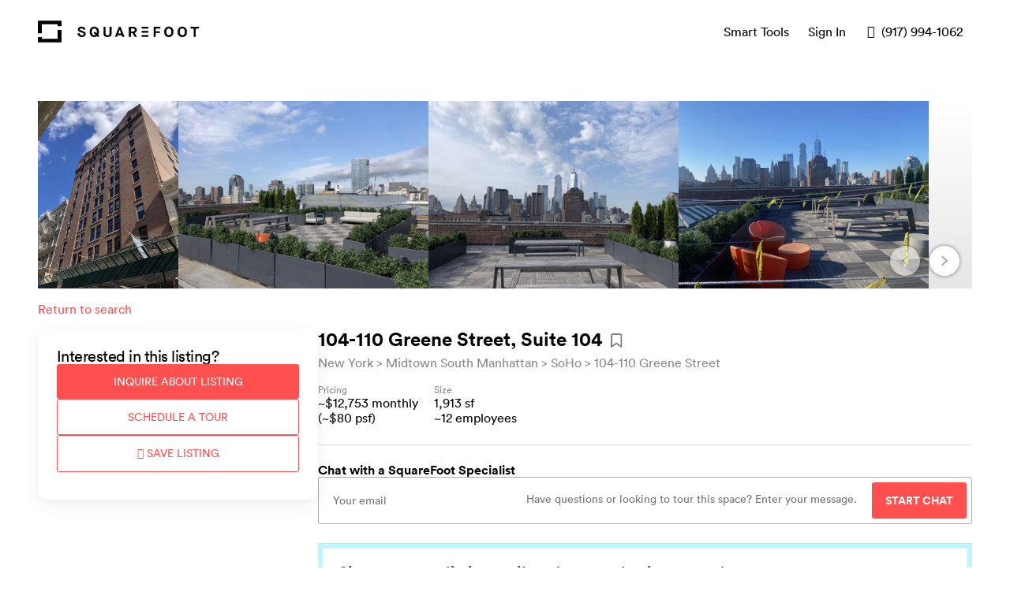

--- FILE ---
content_type: text/html; charset=utf-8
request_url: https://www.squarefoot.com/building/ny/new-york/110-greene-street/169934e0-ac24-41c8-a4d1-4eba2bf28348?listingId=955782
body_size: 9815
content:
<!DOCTYPE html><html lang="en-US" data-qa="my-document"><head><meta charSet="utf-8"/><meta name="viewport" content="width=device-width, initial-scale=1"/><title>SquareFoot</title><meta name="description" content="We’re a new kind of commercial real estate company. We help growing businesses win at finding their next office space, providing flexibility, transparency, and a stress-free process along the way."/><meta name="og:site_name" content="SquareFoot"/><meta name="application-name" content="SquareFoot"/><meta name="apple-mobile-web-app-title" content="SquareFoot"/><meta name="theme_color" content="#ffffff"/><meta name="fb:app_id" content="496698383783212"/><script type="application/ld+json">[{"@context":"http://schema.org","@type":"WebSite","name":"SquareFoot","url":"https://www.squarefoot.com"},{"@context":"http://schema.org","@type":"Organization","name":"SquareFoot","url":"https://www.squarefoot.com","logo":"https://www.squarefoot.com/apple-touch-icon.png","sameAs":["https://www.facebook.com/TheSquareFoot","https://twitter.com/thesqft","https://www.linkedin.com/company/2220452"],"location":{"@context":"http://schema.org","@type":"Place","address":{"@context":"http://schema.org","@type":"PostalAddress","streetAddress":"115 W 30th Street, Suite 900","addressLocality":"New York City","addressRegion":"NY","postalCode":"10001"}}}]</script><link rel="apple-touch-icon" sizes="180x180" href="/apple-touch-icon.png"/><link rel="icon" type="image/png" href="/favicon-32x32.png" sizes="32x32"/><link rel="icon" type="image/png" href="/favicon-16x16.png" sizes="16x16"/><link rel="mask-icon" href="/safari-pinned-tab.svg" color="#212121"/><link rel="preconnect" href="https://miyagi-next-assets.s3.us-east-005.backblazeb2.com"/><meta name="next-head-count" content="15"/><script async="">!function(){var analytics=window.analytics=window.analytics||[];if(!analytics.initialize)if(analytics.invoked)window.console&&console.error&&console.error("Segment snippet included twice.");else{analytics.invoked=!0;analytics.methods=["trackSubmit","trackClick","trackLink","trackForm","pageview","identify","reset","group","track","ready","alias","debug","page","once","off","on","addSourceMiddleware","addIntegrationMiddleware","setAnonymousId","addDestinationMiddleware"];analytics.factory=function(e){return function(){var t=Array.prototype.slice.call(arguments);t.unshift(e);analytics.push(t);return analytics}};for(var e=0;e<analytics.methods.length;e++){var key=analytics.methods[e];analytics[key]=analytics.factory(key)}analytics.load=function(key,e){var t=document.createElement("script");t.type="text/javascript";t.async=!0;t.src="https://cdn.segment.com/analytics.js/v1/" + key + "/analytics.min.js";var n=document.getElementsByTagName("script")[0];n.parentNode.insertBefore(t,n);analytics._loadOptions=e};analytics._writeKey="YOUR_API_KEY";;analytics.SNIPPET_VERSION="4.15.3";
analytics.load("YOUR_API_KEY");
analytics.page();
}}();</script><meta name="robots" content="index,follow"/><link rel="preload" href="/_next/static/css/998cf07aa2ac68b2.css" as="style"/><link rel="stylesheet" href="/_next/static/css/998cf07aa2ac68b2.css" data-n-g=""/><link rel="preload" href="/_next/static/css/84b8bf9e273dd228.css" as="style"/><link rel="stylesheet" href="/_next/static/css/84b8bf9e273dd228.css" data-n-p=""/><link rel="preload" href="/_next/static/css/0e14c50e3b03f4ff.css" as="style"/><link rel="stylesheet" href="/_next/static/css/0e14c50e3b03f4ff.css" data-n-p=""/><noscript data-n-css=""></noscript><script defer="" nomodule="" src="/_next/static/chunks/polyfills-5cd94c89d3acac5f.js"></script><script src="/_next/static/chunks/webpack-c93b3ff0d02e70ea.js" defer=""></script><script src="/_next/static/chunks/framework-8b7974553b1447ee.js" defer=""></script><script src="/_next/static/chunks/main-57c50a6a40ba74ab.js" defer=""></script><script src="/_next/static/chunks/pages/_app-909066f65bea23ad.js" defer=""></script><script src="/_next/static/chunks/29107295-c3c12e6f8bf94c9b.js" defer=""></script><script src="/_next/static/chunks/304-8f2246b6a9805e50.js" defer=""></script><script src="/_next/static/chunks/522-003aff8992af872a.js" defer=""></script><script src="/_next/static/chunks/551-d47c2531b55dd8cd.js" defer=""></script><script src="/_next/static/chunks/66-aaff00231d7ca26b.js" defer=""></script><script src="/_next/static/chunks/681-01433364446089fa.js" defer=""></script><script src="/_next/static/chunks/371-89c026687fbc48fe.js" defer=""></script><script src="/_next/static/chunks/pages/building/%5B...slug%5D-86c64f1aed015bdd.js" defer=""></script><script src="/_next/static/-8Ih9ZfGFZ05CExjLOYYZ/_buildManifest.js" defer=""></script><script src="/_next/static/-8Ih9ZfGFZ05CExjLOYYZ/_ssgManifest.js" defer=""></script><script src="/_next/static/-8Ih9ZfGFZ05CExjLOYYZ/_middlewareManifest.js" defer=""></script></head><body><div id="__next" data-reactroot=""><div class="styles_container__tvvBW" data-qa="toast"><div class="styles_inner__Z9ucR styles_hidden__4Itod"><div class="styles_closeButton__tLXmF" role="button" tabindex="0"><span class="icon icon-cross"></span></div></div></div><script type="text/javascript" async="" src="https://www.googleadservices.com/pagead/conversion_async.js"></script></div><script id="__NEXT_DATA__" type="application/json">{"props":{"pageProps":{"isMobileView":null,"prevUrl":null,"state":"ny","city":"new-york","address":"110-greene-street","selectedListingId":"955782","error":null,"building":{"__typename":"Building","id":"90644","identity":"169934e0-ac24-41c8-a4d1-4eba2bf28348","address":"104-110 Greene Street","addresses":[{"__typename":"Address","id":"5d2930ba-0867-4e31-b48d-cb088db293a8","address":"110 Greene Street"},{"__typename":"Address","id":"3a6c765b-e2fa-4e4c-ac16-5ca51f73c81f","address":"104 Greene Street"},{"__typename":"Address","id":"b2cb414d-d653-47bc-812d-ec58e619be59","address":"104-110 Greene Street"}],"fullAddress":"104-110 Greene Street, New York, NY 10012","cmsContent":null,"propertyName":null,"city":"New York","state":"NY","zip":"10012","slug":"/ny/new-york/110-greene-street","lat":40.724373,"lng":-73.999867,"minSquareFeet":0,"maxSquareFeet":10850,"minEstimatedSeats":1,"maxEstimatedSeats":72,"minEstimatedMonthlyPrice":0,"maxEstimatedMonthlyPrice":76742,"details":{"Attended Lobby":true,"24/7 Access":true,"Walk Score®":100},"hasAttendedLobby":true,"hasRoundTheClockAccess":true,"hasVirtualTours":false,"hasTurnstile":true,"coverImage":{"__typename":"Image","id":"1618814","url":"https://processed-listing-and-building-images-production.s3.us-east-005.backblazeb2.com/33face63-5b45-4b4a-9767-54344cf18798"},"images2":{"__typename":"ImagesConnection","nodes":[{"__typename":"Image","id":"1618814","url":"https://processed-listing-and-building-images-production.s3.us-east-005.backblazeb2.com/33face63-5b45-4b4a-9767-54344cf18798-400"},{"__typename":"Image","id":"1616112","url":"https://processed-listing-and-building-images-production.s3.us-east-005.backblazeb2.com/f9d21f05-9736-4d98-afcb-e9755e4f6aed-400"},{"__typename":"Image","id":"1616113","url":"https://processed-listing-and-building-images-production.s3.us-east-005.backblazeb2.com/069b8f3b-0069-4b58-9373-b16392e4092d-400"},{"__typename":"Image","id":"1631056","url":"https://processed-listing-and-building-images-production.s3.us-east-005.backblazeb2.com/502c3585-06fa-4855-886c-c633c9826480-400"}]},"market":{"__typename":"Market","id":"1612","name":"New York","externalId":"635d40e4-ee2c-4144-8c95-040714888811","seoString":"ny/new-york"},"neighborhood":{"__typename":"Neighborhood","id":"1232","name":"SoHo","rootSlug":"/ny/new-york/soho","yearlyPricePerFoot":80,"externalId":"94e3c05e-07b1-4ec2-9ce6-52de63e49ab0"},"submarket":{"__typename":"Submarket","id":"27","name":"Midtown South Manhattan","externalId":"8f85ae2d-1317-4e58-bf8f-2b415850724f","seoString":"ny/new-york/midtown-south-manhattan"},"listings":[{"__typename":"Listing","id":"955840","floorAndSuite":"9G Suite","squareFeet":2937,"estimatedSquareFeet":2937,"maxOccupancy":0,"estimatedMaxOccupancy":19,"estimatedMonthlyPrice":"20804","displayMonthlyPrice":"$20,803","displayPSF":"$85","estimatedPsf":84,"accuratePsf":85,"details":{"Property Type":"Office","Lease Type":"Direct Lease","Lease Term":"Negotiable"},"leaseType":"DIRECT","leaseTerm":null,"status":"UNAVAILABLE","description":"Landlord: SL Green","naturalLight":null,"hasWetPantry":null,"floorMaterial":null,"conferenceRooms":null,"hasExposedCeiling":null,"hasPrivateBathroom":null,"dataChangedAt":"2022-03-21T21:49:31Z","brokerInsights":[],"images2":{"__typename":"ImagesConnection","nodes":[]}},{"__typename":"Listing","id":"1009102","floorAndSuite":"10N Suite","squareFeet":3102,"estimatedSquareFeet":3102,"maxOccupancy":0,"estimatedMaxOccupancy":20,"estimatedMonthlyPrice":"24558","displayMonthlyPrice":"$24,557","displayPSF":"$95","estimatedPsf":94,"accuratePsf":95,"details":{"Natural Lighting":5,"Floor Material":"Hardwood","Property Type":"Office","Lease Type":"Direct Lease","Lease Term":"5 - 10 years"},"leaseType":"DIRECT","leaseTerm":null,"status":"AVAILABLE","description":"Hardwood floors, two private offices/meeting rooms, open ceilings, wet pantry, private restroom\n\nThis is located on a residential floor.","naturalLight":"EXCELLENT","hasWetPantry":null,"floorMaterial":"HARDWOOD","conferenceRooms":null,"hasExposedCeiling":null,"hasPrivateBathroom":null,"dataChangedAt":"2023-01-11T15:28:51Z","brokerInsights":[],"images2":{"__typename":"ImagesConnection","nodes":[]}},{"__typename":"Listing","id":"961970","floorAndSuite":"5th Floor - Suite 503","squareFeet":1240,"estimatedSquareFeet":1240,"maxOccupancy":0,"estimatedMaxOccupancy":8,"estimatedMonthlyPrice":"8370","displayMonthlyPrice":"$8,370","displayPSF":"$81","estimatedPsf":81,"accuratePsf":81,"details":{"Property Type":"Office","Lease Type":"Direct Lease","Lease Term":"2 years"},"leaseType":"DIRECT","leaseTerm":null,"status":"UNAVAILABLE","description":null,"naturalLight":null,"hasWetPantry":null,"floorMaterial":null,"conferenceRooms":null,"hasExposedCeiling":null,"hasPrivateBathroom":null,"dataChangedAt":"2020-03-05T16:48:41Z","brokerInsights":[],"images2":{"__typename":"ImagesConnection","nodes":[]}},{"__typename":"Listing","id":"1009092","floorAndSuite":"Suite 502","squareFeet":1984,"estimatedSquareFeet":1984,"maxOccupancy":0,"estimatedMaxOccupancy":13,"estimatedMonthlyPrice":"14053","displayMonthlyPrice":"$14,053","displayPSF":"$85","estimatedPsf":84,"accuratePsf":85,"details":{"Property Type":"Office","Lease Type":"Direct Lease","Lease Term":"Negotiable"},"leaseType":"DIRECT","leaseTerm":null,"status":"UNAVAILABLE","description":null,"naturalLight":null,"hasWetPantry":null,"floorMaterial":null,"conferenceRooms":null,"hasExposedCeiling":null,"hasPrivateBathroom":null,"dataChangedAt":"2022-04-20T22:46:35Z","brokerInsights":[],"images2":{"__typename":"ImagesConnection","nodes":[]}},{"__typename":"Listing","id":"962516","floorAndSuite":"5th Floor","squareFeet":1750,"estimatedSquareFeet":1750,"maxOccupancy":0,"estimatedMaxOccupancy":11,"estimatedMonthlyPrice":"11666","displayMonthlyPrice":"~$11,666","displayPSF":"~$80","estimatedPsf":80,"accuratePsf":0,"details":{"Property Type":"Office","Lease Type":"Sublease","Sublease":true},"leaseType":"SUBLEASE","leaseTerm":null,"status":"UNAVAILABLE","description":null,"naturalLight":null,"hasWetPantry":null,"floorMaterial":null,"conferenceRooms":null,"hasExposedCeiling":null,"hasPrivateBathroom":null,"dataChangedAt":"2019-12-09T17:01:39Z","brokerInsights":[],"images2":{"__typename":"ImagesConnection","nodes":[]}},{"__typename":"Listing","id":"987710","floorAndSuite":"9th Floor - 9D Suite","squareFeet":2521,"estimatedSquareFeet":2521,"maxOccupancy":0,"estimatedMaxOccupancy":16,"estimatedMonthlyPrice":"15966","displayMonthlyPrice":"$15,966","displayPSF":"$76","estimatedPsf":75,"accuratePsf":76,"details":{"Property Type":"Office","Lease Type":"Sublease","Lease Term":"Through April 2024","Sublease":true},"leaseType":"SUBLEASE","leaseTerm":null,"status":"UNAVAILABLE","description":"- Furnished and Wired Sublease \n- Outstanding light and views\n - Hardwood Floors - Wet Pantry \n- Three (3) Meeting Rooms\n - Prime Soho Location\n - Communal Roof Deck","naturalLight":null,"hasWetPantry":null,"floorMaterial":null,"conferenceRooms":null,"hasExposedCeiling":null,"hasPrivateBathroom":null,"dataChangedAt":"2022-06-15T20:28:54Z","brokerInsights":[],"images2":{"__typename":"ImagesConnection","nodes":[]}},{"__typename":"Listing","id":"1091361","floorAndSuite":"10B Suite","squareFeet":1471,"estimatedSquareFeet":1471,"maxOccupancy":0,"estimatedMaxOccupancy":9,"estimatedMonthlyPrice":"11645","displayMonthlyPrice":"$11,645","displayPSF":"$95","estimatedPsf":94,"accuratePsf":95,"details":{"Property Type":"Office","Lease Type":"Direct Lease","Lease Term":"Negotiable"},"leaseType":"DIRECT","leaseTerm":null,"status":"LEASE_OUT","description":null,"naturalLight":null,"hasWetPantry":null,"floorMaterial":null,"conferenceRooms":null,"hasExposedCeiling":null,"hasPrivateBathroom":null,"dataChangedAt":"2022-11-15T16:04:25Z","brokerInsights":[],"images2":{"__typename":"ImagesConnection","nodes":[]}},{"__typename":"Listing","id":"955849","floorAndSuite":"Suite 600","squareFeet":9318,"estimatedSquareFeet":9318,"maxOccupancy":0,"estimatedMaxOccupancy":62,"estimatedMonthlyPrice":"62120","displayMonthlyPrice":"~$62,120","displayPSF":"~$80","estimatedPsf":80,"accuratePsf":0,"details":{"Property Type":"Office","Lease Type":"Direct Lease","Lease Term":"5-10 years"},"leaseType":"DIRECT","leaseTerm":null,"status":"UNAVAILABLE","description":null,"naturalLight":null,"hasWetPantry":null,"floorMaterial":null,"conferenceRooms":null,"hasExposedCeiling":null,"hasPrivateBathroom":null,"dataChangedAt":"2020-03-05T16:46:26Z","brokerInsights":[],"images2":{"__typename":"ImagesConnection","nodes":[]}},{"__typename":"Listing","id":"1022593","floorAndSuite":"1st Floor - 10A Suite","squareFeet":1471,"estimatedSquareFeet":1471,"maxOccupancy":0,"estimatedMaxOccupancy":9,"estimatedMonthlyPrice":"10420","displayMonthlyPrice":"$10,419","displayPSF":"$85","estimatedPsf":84,"accuratePsf":85,"details":{"Property Type":"Office","Lease Type":"Direct Lease","Lease Term":"10 years"},"leaseType":"DIRECT","leaseTerm":null,"status":"UNAVAILABLE","description":null,"naturalLight":null,"hasWetPantry":null,"floorMaterial":null,"conferenceRooms":null,"hasExposedCeiling":null,"hasPrivateBathroom":null,"dataChangedAt":"2021-09-28T17:31:34Z","brokerInsights":[],"images2":{"__typename":"ImagesConnection","nodes":[]}},{"__typename":"Listing","id":"999704","floorAndSuite":"12th Floor","squareFeet":2496,"estimatedSquareFeet":2496,"maxOccupancy":0,"estimatedMaxOccupancy":16,"estimatedMonthlyPrice":"17680","displayMonthlyPrice":"$17,680","displayPSF":"$85","estimatedPsf":85,"accuratePsf":85,"details":{"Property Type":"Office","Lease Type":"Direct Lease","Lease Term":"5 Years"},"leaseType":"DIRECT","leaseTerm":null,"status":"UNAVAILABLE","description":"Hardwood floors, open ceilings, once conference room, open area, wet pantry, private restroom","naturalLight":null,"hasWetPantry":null,"floorMaterial":null,"conferenceRooms":null,"hasExposedCeiling":null,"hasPrivateBathroom":null,"dataChangedAt":"2022-04-20T22:46:23Z","brokerInsights":[],"images2":{"__typename":"ImagesConnection","nodes":[]}},{"__typename":"Listing","id":"953731","floorAndSuite":"1st Floor - Suite 104","squareFeet":446,"estimatedSquareFeet":446,"maxOccupancy":0,"estimatedMaxOccupancy":2,"estimatedMonthlyPrice":"2973","displayMonthlyPrice":"~$2,973","displayPSF":"~$80","estimatedPsf":80,"accuratePsf":0,"details":{"Property Type":"Retail","Lease Type":"Direct Lease","Lease Term":"5-10 years"},"leaseType":"DIRECT","leaseTerm":null,"status":"UNAVAILABLE","description":null,"naturalLight":null,"hasWetPantry":null,"floorMaterial":null,"conferenceRooms":null,"hasExposedCeiling":null,"hasPrivateBathroom":null,"dataChangedAt":"2020-03-05T16:48:05Z","brokerInsights":[],"images2":{"__typename":"ImagesConnection","nodes":[]}},{"__typename":"Listing","id":"995709","floorAndSuite":"Space","squareFeet":10850,"estimatedSquareFeet":10850,"maxOccupancy":0,"estimatedMaxOccupancy":72,"estimatedMonthlyPrice":"72333","displayMonthlyPrice":"~$72,333","displayPSF":"~$80","estimatedPsf":80,"accuratePsf":0,"details":{"Property Type":"Office","Lease Type":"Direct Lease"},"leaseType":"DIRECT","leaseTerm":null,"status":"UNAVAILABLE","description":null,"naturalLight":null,"hasWetPantry":null,"floorMaterial":null,"conferenceRooms":null,"hasExposedCeiling":null,"hasPrivateBathroom":null,"dataChangedAt":"2020-12-09T17:04:35Z","brokerInsights":[],"images2":{"__typename":"ImagesConnection","nodes":[]}},{"__typename":"Listing","id":"995712","floorAndSuite":"Space","squareFeet":10819,"estimatedSquareFeet":10819,"maxOccupancy":0,"estimatedMaxOccupancy":72,"estimatedMonthlyPrice":"72126","displayMonthlyPrice":"~$72,126","displayPSF":"~$80","estimatedPsf":80,"accuratePsf":0,"details":{"Property Type":"Office","Lease Type":"Direct Lease"},"leaseType":"DIRECT","leaseTerm":null,"status":"UNAVAILABLE","description":null,"naturalLight":null,"hasWetPantry":null,"floorMaterial":null,"conferenceRooms":null,"hasExposedCeiling":null,"hasPrivateBathroom":null,"dataChangedAt":"2020-12-09T17:04:41Z","brokerInsights":[],"images2":{"__typename":"ImagesConnection","nodes":[]}},{"__typename":"Listing","id":"938076","floorAndSuite":"10th Floor - 10B Suite","squareFeet":1437,"estimatedSquareFeet":1437,"maxOccupancy":0,"estimatedMaxOccupancy":9,"estimatedMonthlyPrice":"8981","displayMonthlyPrice":"$8,981","displayPSF":"$75","estimatedPsf":74,"accuratePsf":75,"details":{"Exposed Ceiling":true,"Property Type":"Office","Lease Type":"Direct Lease","Lease Term":"3+ years"},"leaseType":"DIRECT","leaseTerm":null,"status":"UNAVAILABLE","description":null,"naturalLight":null,"hasWetPantry":null,"floorMaterial":null,"conferenceRooms":null,"hasExposedCeiling":true,"hasPrivateBathroom":null,"dataChangedAt":"2019-10-11T17:04:26Z","brokerInsights":[],"images2":{"__typename":"ImagesConnection","nodes":[{"__typename":"Image","id":"1301901","url":"https://processed-listing-and-building-images-production.s3.us-east-005.backblazeb2.com/bed80ac1-cf77-479d-ab48-5dda193b50c4-400"},{"__typename":"Image","id":"1301902","url":"https://processed-listing-and-building-images-production.s3.us-east-005.backblazeb2.com/3ab97f86-5d34-4984-9f80-344f34502722-400"}]}},{"__typename":"Listing","id":"924471","floorAndSuite":"5th Floor - Suite 501","squareFeet":5538,"estimatedSquareFeet":5538,"maxOccupancy":0,"estimatedMaxOccupancy":36,"estimatedMonthlyPrice":"33690","displayMonthlyPrice":"$33,689","displayPSF":"$73","estimatedPsf":72,"accuratePsf":73,"details":{"Property Type":"Office","Lease Type":"Sublease","Lease Term":"Thru 6/2027","Sublease":true},"leaseType":"SUBLEASE","leaseTerm":null,"status":"UNAVAILABLE","description":null,"naturalLight":null,"hasWetPantry":null,"floorMaterial":null,"conferenceRooms":null,"hasExposedCeiling":null,"hasPrivateBathroom":null,"dataChangedAt":"2021-01-14T16:24:33Z","brokerInsights":[],"images2":{"__typename":"ImagesConnection","nodes":[]}},{"__typename":"Listing","id":"931300","floorAndSuite":"Ph","squareFeet":1256,"estimatedSquareFeet":1256,"maxOccupancy":0,"estimatedMaxOccupancy":8,"estimatedMonthlyPrice":"7850","displayMonthlyPrice":"$7,850","displayPSF":"$75","estimatedPsf":75,"accuratePsf":75,"details":{"Property Type":"Office","Lease Type":"Sublease","Lease Term":"1-2 years","Sublease":true},"leaseType":"SUBLEASE","leaseTerm":null,"status":"UNAVAILABLE","description":null,"naturalLight":null,"hasWetPantry":null,"floorMaterial":null,"conferenceRooms":null,"hasExposedCeiling":null,"hasPrivateBathroom":null,"dataChangedAt":"2019-06-10T18:23:05Z","brokerInsights":[],"images2":{"__typename":"ImagesConnection","nodes":[]}},{"__typename":"Listing","id":"990875","floorAndSuite":"Suite 601","squareFeet":2590,"estimatedSquareFeet":2590,"maxOccupancy":0,"estimatedMaxOccupancy":17,"estimatedMonthlyPrice":"17266","displayMonthlyPrice":"~$17,266","displayPSF":"~$80","estimatedPsf":80,"accuratePsf":0,"details":{"Property Type":"Office","Lease Type":"Direct Lease"},"leaseType":"DIRECT","leaseTerm":null,"status":"UNAVAILABLE","description":null,"naturalLight":null,"hasWetPantry":null,"floorMaterial":null,"conferenceRooms":null,"hasExposedCeiling":null,"hasPrivateBathroom":null,"dataChangedAt":"2020-06-16T19:58:53Z","brokerInsights":[],"images2":{"__typename":"ImagesConnection","nodes":[]}},{"__typename":"Listing","id":"991923","floorAndSuite":"5th Floor - Suite 502","squareFeet":1984,"estimatedSquareFeet":1984,"maxOccupancy":0,"estimatedMaxOccupancy":13,"estimatedMonthlyPrice":"13226","displayMonthlyPrice":"~$13,226","displayPSF":"~$80","estimatedPsf":80,"accuratePsf":0,"details":{"Property Type":"Office","Lease Type":"Direct Lease","Lease Term":"5+ Years"},"leaseType":"DIRECT","leaseTerm":null,"status":"UNAVAILABLE","description":null,"naturalLight":null,"hasWetPantry":null,"floorMaterial":null,"conferenceRooms":null,"hasExposedCeiling":null,"hasPrivateBathroom":null,"dataChangedAt":"2020-12-09T17:03:51Z","brokerInsights":[],"images2":{"__typename":"ImagesConnection","nodes":[]}},{"__typename":"Listing","id":"995695","floorAndSuite":"Space","squareFeet":1781,"estimatedSquareFeet":1781,"maxOccupancy":0,"estimatedMaxOccupancy":11,"estimatedMonthlyPrice":"11873","displayMonthlyPrice":"~$11,873","displayPSF":"~$80","estimatedPsf":80,"accuratePsf":0,"details":{"Property Type":"Office","Lease Type":"Direct Lease"},"leaseType":"DIRECT","leaseTerm":null,"status":"UNAVAILABLE","description":null,"naturalLight":null,"hasWetPantry":null,"floorMaterial":null,"conferenceRooms":null,"hasExposedCeiling":null,"hasPrivateBathroom":null,"dataChangedAt":"2020-12-09T17:04:37Z","brokerInsights":[],"images2":{"__typename":"ImagesConnection","nodes":[]}},{"__typename":"Listing","id":"943747","floorAndSuite":"11th Floor","squareFeet":772,"estimatedSquareFeet":772,"maxOccupancy":0,"estimatedMaxOccupancy":5,"estimatedMonthlyPrice":"5275","displayMonthlyPrice":"$5,275","displayPSF":"$82","estimatedPsf":81,"accuratePsf":82,"details":{"Property Type":"Office","Lease Type":"Sublease","Lease Term":"Thru January 31, 2021","Sublease":true},"leaseType":"SUBLEASE","leaseTerm":null,"status":"UNAVAILABLE","description":null,"naturalLight":null,"hasWetPantry":null,"floorMaterial":null,"conferenceRooms":null,"hasExposedCeiling":null,"hasPrivateBathroom":null,"dataChangedAt":"2020-03-05T16:47:23Z","brokerInsights":[],"images2":{"__typename":"ImagesConnection","nodes":[]}},{"__typename":"Listing","id":"1074447","floorAndSuite":"9th Floor - 9G Suite","squareFeet":2937,"estimatedSquareFeet":2937,"maxOccupancy":0,"estimatedMaxOccupancy":19,"estimatedMonthlyPrice":"19580","displayMonthlyPrice":"~$19,580","displayPSF":"~$80","estimatedPsf":80,"accuratePsf":0,"details":{"Property Type":"Office","Lease Type":"Direct Lease","Lease Term":"5 - 10 years"},"leaseType":"DIRECT","leaseTerm":null,"status":"UNAVAILABLE","description":null,"naturalLight":null,"hasWetPantry":null,"floorMaterial":null,"conferenceRooms":null,"hasExposedCeiling":null,"hasPrivateBathroom":null,"dataChangedAt":"2023-01-05T20:30:48Z","brokerInsights":[],"images2":{"__typename":"ImagesConnection","nodes":[]}},{"__typename":"Listing","id":"955782","floorAndSuite":"Suite 104","squareFeet":1913,"estimatedSquareFeet":1913,"maxOccupancy":0,"estimatedMaxOccupancy":12,"estimatedMonthlyPrice":"12753","displayMonthlyPrice":"~$12,753","displayPSF":"~$80","estimatedPsf":80,"accuratePsf":0,"details":{"Property Type":"Office","Lease Type":"Direct Lease"},"leaseType":"DIRECT","leaseTerm":null,"status":"UNAVAILABLE","description":null,"naturalLight":null,"hasWetPantry":null,"floorMaterial":null,"conferenceRooms":null,"hasExposedCeiling":null,"hasPrivateBathroom":null,"dataChangedAt":"2019-10-22T15:02:02Z","brokerInsights":[],"images2":{"__typename":"ImagesConnection","nodes":[]}},{"__typename":"Listing","id":"943096","floorAndSuite":"Office Space","squareFeet":0,"estimatedSquareFeet":0,"maxOccupancy":0,"estimatedMaxOccupancy":1,"estimatedMonthlyPrice":"0","displayMonthlyPrice":"~$0","displayPSF":"~$80","estimatedPsf":80,"accuratePsf":0,"details":{"Property Type":"Office","Lease Type":"Direct Lease","Lease Term":"\u003c 1 Year"},"leaseType":"DIRECT","leaseTerm":null,"status":"UNAVAILABLE","description":null,"naturalLight":null,"hasWetPantry":null,"floorMaterial":null,"conferenceRooms":null,"hasExposedCeiling":null,"hasPrivateBathroom":null,"dataChangedAt":"2020-03-05T16:52:37Z","brokerInsights":[],"images2":{"__typename":"ImagesConnection","nodes":[]}},{"__typename":"Listing","id":"990880","floorAndSuite":"9C Suite","squareFeet":2866,"estimatedSquareFeet":2866,"maxOccupancy":0,"estimatedMaxOccupancy":19,"estimatedMonthlyPrice":"19106","displayMonthlyPrice":"~$19,106","displayPSF":"~$80","estimatedPsf":80,"accuratePsf":0,"details":{"Property Type":"Office","Lease Type":"Direct Lease"},"leaseType":"DIRECT","leaseTerm":null,"status":"UNAVAILABLE","description":null,"naturalLight":null,"hasWetPantry":null,"floorMaterial":null,"conferenceRooms":null,"hasExposedCeiling":null,"hasPrivateBathroom":null,"dataChangedAt":"2020-06-16T20:03:46Z","brokerInsights":[],"images2":{"__typename":"ImagesConnection","nodes":[]}},{"__typename":"Listing","id":"953814","floorAndSuite":"1st Floor - Suite 104","squareFeet":1913,"estimatedSquareFeet":1913,"maxOccupancy":0,"estimatedMaxOccupancy":12,"estimatedMonthlyPrice":"12753","displayMonthlyPrice":"~$12,753","displayPSF":"~$80","estimatedPsf":80,"accuratePsf":0,"details":{"Property Type":"Retail","Lease Type":"Direct Lease","Lease Term":"5-10 years"},"leaseType":"DIRECT","leaseTerm":null,"status":"UNAVAILABLE","description":null,"naturalLight":null,"hasWetPantry":null,"floorMaterial":null,"conferenceRooms":null,"hasExposedCeiling":null,"hasPrivateBathroom":null,"dataChangedAt":"2020-03-05T16:48:12Z","brokerInsights":[],"images2":{"__typename":"ImagesConnection","nodes":[]}},{"__typename":"Listing","id":"962663","floorAndSuite":"5th Floor","squareFeet":5538,"estimatedSquareFeet":5538,"maxOccupancy":0,"estimatedMaxOccupancy":36,"estimatedMonthlyPrice":"36920","displayMonthlyPrice":"~$36,920","displayPSF":"~$80","estimatedPsf":80,"accuratePsf":0,"details":{"Property Type":"Office","Lease Type":"Direct Lease","Lease Term":"5-10 years"},"leaseType":"DIRECT","leaseTerm":null,"status":"UNAVAILABLE","description":null,"naturalLight":null,"hasWetPantry":null,"floorMaterial":null,"conferenceRooms":null,"hasExposedCeiling":null,"hasPrivateBathroom":null,"dataChangedAt":"2020-03-05T16:48:49Z","brokerInsights":[],"images2":{"__typename":"ImagesConnection","nodes":[]}},{"__typename":"Listing","id":"955837","floorAndSuite":"Suite 601","squareFeet":2689,"estimatedSquareFeet":2689,"maxOccupancy":0,"estimatedMaxOccupancy":17,"estimatedMonthlyPrice":"17479","displayMonthlyPrice":"$17,478","displayPSF":"$78","estimatedPsf":77,"accuratePsf":78,"details":{"Property Type":"Office","Lease Type":"Direct Lease","Lease Term":"5-10 years"},"leaseType":"DIRECT","leaseTerm":null,"status":"UNAVAILABLE","description":null,"naturalLight":null,"hasWetPantry":null,"floorMaterial":null,"conferenceRooms":null,"hasExposedCeiling":null,"hasPrivateBathroom":null,"dataChangedAt":"2020-03-05T16:52:32Z","brokerInsights":[],"images2":{"__typename":"ImagesConnection","nodes":[]}},{"__typename":"Listing","id":"960003","floorAndSuite":"6th Floor - Suite 601","squareFeet":2590,"estimatedSquareFeet":2590,"maxOccupancy":0,"estimatedMaxOccupancy":17,"estimatedMonthlyPrice":"20073","displayMonthlyPrice":"$20,072","displayPSF":"$93","estimatedPsf":92,"accuratePsf":93,"details":{"Property Type":"Office","Lease Type":"Direct Lease","Lease Term":"5 - 10 years"},"leaseType":"DIRECT","leaseTerm":null,"status":"AVAILABLE","description":"Space is currently raw, landlord to white box with polished concrete floors and build to suit on a 5-10 year term","naturalLight":null,"hasWetPantry":null,"floorMaterial":null,"conferenceRooms":null,"hasExposedCeiling":null,"hasPrivateBathroom":null,"dataChangedAt":"2023-01-05T20:24:08Z","brokerInsights":[],"images2":{"__typename":"ImagesConnection","nodes":[]}},{"__typename":"Listing","id":"967436","floorAndSuite":"5th Floor","squareFeet":1000,"estimatedSquareFeet":1000,"maxOccupancy":0,"estimatedMaxOccupancy":6,"estimatedMonthlyPrice":"6666","displayMonthlyPrice":"~$6,666","displayPSF":"~$80","estimatedPsf":80,"accuratePsf":0,"details":{"Property Type":"Office","Lease Type":"Sublease","Sublease":true},"leaseType":"SUBLEASE","leaseTerm":null,"status":"UNAVAILABLE","description":null,"naturalLight":null,"hasWetPantry":null,"floorMaterial":null,"conferenceRooms":null,"hasExposedCeiling":null,"hasPrivateBathroom":null,"dataChangedAt":"2020-03-05T16:48:55Z","brokerInsights":[],"images2":{"__typename":"ImagesConnection","nodes":[]}},{"__typename":"Listing","id":"996764","floorAndSuite":"11th Floor","squareFeet":1342,"estimatedSquareFeet":1342,"maxOccupancy":0,"estimatedMaxOccupancy":8,"estimatedMonthlyPrice":"10624","displayMonthlyPrice":"$10,624","displayPSF":"$95","estimatedPsf":94,"accuratePsf":95,"details":{"Floor Material":"Hardwood","Property Type":"Office","Lease Type":"Direct Lease","Lease Term":"1 - 10 years"},"leaseType":"DIRECT","leaseTerm":null,"status":"AVAILABLE","description":"Great natural light, exposed brick, move-in condition, hardwood floor, communal roof deck","naturalLight":null,"hasWetPantry":null,"floorMaterial":"HARDWOOD","conferenceRooms":null,"hasExposedCeiling":null,"hasPrivateBathroom":null,"dataChangedAt":"2023-01-05T20:20:34Z","brokerInsights":[],"images2":{"__typename":"ImagesConnection","nodes":[{"__typename":"Image","id":"1616335","url":"https://processed-listing-and-building-images-production.s3.us-east-005.backblazeb2.com/05ac004d-d956-43f6-8183-10916ccfa592-400"},{"__typename":"Image","id":"1616336","url":"https://processed-listing-and-building-images-production.s3.us-east-005.backblazeb2.com/2f2b4bb9-2110-4a88-9239-ec85a21e9da3-400"}]}},{"__typename":"Listing","id":"973369","floorAndSuite":"Space","squareFeet":4043,"estimatedSquareFeet":4043,"maxOccupancy":0,"estimatedMaxOccupancy":26,"estimatedMonthlyPrice":"26953","displayMonthlyPrice":"~$26,953","displayPSF":"~$80","estimatedPsf":80,"accuratePsf":0,"details":{"Property Type":"Office","Lease Type":"Direct Lease"},"leaseType":"DIRECT","leaseTerm":null,"status":"UNAVAILABLE","description":null,"naturalLight":null,"hasWetPantry":null,"floorMaterial":null,"conferenceRooms":null,"hasExposedCeiling":null,"hasPrivateBathroom":null,"dataChangedAt":"2020-03-05T16:52:37Z","brokerInsights":[],"images2":{"__typename":"ImagesConnection","nodes":[]}},{"__typename":"Listing","id":"962841","floorAndSuite":"5th Floor","squareFeet":500,"estimatedSquareFeet":500,"maxOccupancy":0,"estimatedMaxOccupancy":3,"estimatedMonthlyPrice":"3333","displayMonthlyPrice":"~$3,333","displayPSF":"~$80","estimatedPsf":80,"accuratePsf":0,"details":{"Property Type":"Office","Lease Type":"Sublease","Sublease":true},"leaseType":"SUBLEASE","leaseTerm":null,"status":"UNAVAILABLE","description":null,"naturalLight":null,"hasWetPantry":null,"floorMaterial":null,"conferenceRooms":null,"hasExposedCeiling":null,"hasPrivateBathroom":null,"dataChangedAt":"2020-03-05T16:48:51Z","brokerInsights":[],"images2":{"__typename":"ImagesConnection","nodes":[]}},{"__typename":"Listing","id":"1093513","floorAndSuite":"6th Floor - Suite 604","squareFeet":2839,"estimatedSquareFeet":2839,"maxOccupancy":0,"estimatedMaxOccupancy":18,"estimatedMonthlyPrice":"22002","displayMonthlyPrice":"$22,002","displayPSF":"$93","estimatedPsf":92,"accuratePsf":93,"details":{"Property Type":"Office","Lease Type":"Direct Lease","Lease Term":"5 - 10 months"},"leaseType":"DIRECT","leaseTerm":null,"status":"AVAILABLE","description":null,"naturalLight":null,"hasWetPantry":null,"floorMaterial":null,"conferenceRooms":null,"hasExposedCeiling":null,"hasPrivateBathroom":null,"dataChangedAt":"2023-01-05T20:24:37Z","brokerInsights":[],"images2":{"__typename":"ImagesConnection","nodes":[]}},{"__typename":"Listing","id":"1043518","floorAndSuite":"Suite 1111","squareFeet":241,"estimatedSquareFeet":241,"maxOccupancy":0,"estimatedMaxOccupancy":1,"estimatedMonthlyPrice":"1968","displayMonthlyPrice":"$1,968","displayPSF":"$98","estimatedPsf":97,"accuratePsf":98,"details":{"Property Type":"Office","Lease Type":"Direct Lease","Lease Term":"Negotiable"},"leaseType":"DIRECT","leaseTerm":null,"status":"UNAVAILABLE","description":"Rare small space with great light. The SoHo Building, located at 110 Greene Street, is a unique office building, offering commercial space for creative and cutting-edge firms.","naturalLight":null,"hasWetPantry":null,"floorMaterial":null,"conferenceRooms":null,"hasExposedCeiling":null,"hasPrivateBathroom":null,"dataChangedAt":"2023-01-05T20:29:16Z","brokerInsights":[],"images2":{"__typename":"ImagesConnection","nodes":[]}},{"__typename":"Listing","id":"1049852","floorAndSuite":"Suite 1107","squareFeet":1867,"estimatedSquareFeet":1867,"maxOccupancy":0,"estimatedMaxOccupancy":12,"estimatedMonthlyPrice":"12446","displayMonthlyPrice":"~$12,446","displayPSF":"~$80","estimatedPsf":80,"accuratePsf":0,"details":{"Property Type":"Office","Lease Type":"Direct Lease","Lease Term":"5 - 10 years"},"leaseType":"DIRECT","leaseTerm":null,"status":"UNAVAILABLE","description":null,"naturalLight":null,"hasWetPantry":null,"floorMaterial":null,"conferenceRooms":null,"hasExposedCeiling":null,"hasPrivateBathroom":null,"dataChangedAt":"2023-01-05T20:29:18Z","brokerInsights":[],"images2":{"__typename":"ImagesConnection","nodes":[]}},{"__typename":"Listing","id":"1026026","floorAndSuite":"10th Floor - 10B Suite","squareFeet":1476,"estimatedSquareFeet":1476,"maxOccupancy":0,"estimatedMaxOccupancy":9,"estimatedMonthlyPrice":"10455","displayMonthlyPrice":"$10,455","displayPSF":"$85","estimatedPsf":85,"accuratePsf":85,"details":{"Property Type":"Office","Lease Type":"Direct Lease","Lease Term":"Negotiable"},"leaseType":"DIRECT","leaseTerm":null,"status":"UNAVAILABLE","description":"Furnished sublease with conference room, wet pantry and bullpen area. Windows on three sides and en suite bathroom.","naturalLight":null,"hasWetPantry":null,"floorMaterial":null,"conferenceRooms":null,"hasExposedCeiling":null,"hasPrivateBathroom":null,"dataChangedAt":"2023-01-05T20:32:53Z","brokerInsights":[],"images2":{"__typename":"ImagesConnection","nodes":[]}},{"__typename":"Listing","id":"995669","floorAndSuite":"Space","squareFeet":5614,"estimatedSquareFeet":5614,"maxOccupancy":0,"estimatedMaxOccupancy":37,"estimatedMonthlyPrice":"37426","displayMonthlyPrice":"~$37,426","displayPSF":"~$80","estimatedPsf":80,"accuratePsf":0,"details":{"Property Type":"Office","Lease Type":"Direct Lease"},"leaseType":"DIRECT","leaseTerm":null,"status":"UNAVAILABLE","description":null,"naturalLight":null,"hasWetPantry":null,"floorMaterial":null,"conferenceRooms":null,"hasExposedCeiling":null,"hasPrivateBathroom":null,"dataChangedAt":"2020-12-09T17:04:38Z","brokerInsights":[],"images2":{"__typename":"ImagesConnection","nodes":[]}},{"__typename":"Listing","id":"944156","floorAndSuite":"6th Floor","squareFeet":9318,"estimatedSquareFeet":9318,"maxOccupancy":0,"estimatedMaxOccupancy":62,"estimatedMonthlyPrice":"62120","displayMonthlyPrice":"~$62,120","displayPSF":"~$80","estimatedPsf":80,"accuratePsf":0,"details":{"Property Type":"Office","Lease Type":"Sublease","Lease Term":"January 2020","Sublease":true},"leaseType":"SUBLEASE","leaseTerm":null,"status":"UNAVAILABLE","description":null,"naturalLight":null,"hasWetPantry":null,"floorMaterial":null,"conferenceRooms":null,"hasExposedCeiling":null,"hasPrivateBathroom":null,"dataChangedAt":"2020-03-05T16:55:04Z","brokerInsights":[],"images2":{"__typename":"ImagesConnection","nodes":[]}},{"__typename":"Listing","id":"1009101","floorAndSuite":"Suite 1202","squareFeet":2896,"estimatedSquareFeet":2896,"maxOccupancy":0,"estimatedMaxOccupancy":19,"estimatedMonthlyPrice":"19306","displayMonthlyPrice":"~$19,306","displayPSF":"~$80","estimatedPsf":80,"accuratePsf":0,"details":{"Property Type":"Office","Lease Type":"Direct Lease","Lease Term":"5-10 years"},"leaseType":"DIRECT","leaseTerm":null,"status":"UNAVAILABLE","description":null,"naturalLight":null,"hasWetPantry":null,"floorMaterial":null,"conferenceRooms":null,"hasExposedCeiling":null,"hasPrivateBathroom":null,"dataChangedAt":"2021-09-16T15:10:28Z","brokerInsights":[],"images2":{"__typename":"ImagesConnection","nodes":[]}},{"__typename":"Listing","id":"962671","floorAndSuite":"9th Floor","squareFeet":2937,"estimatedSquareFeet":2937,"maxOccupancy":0,"estimatedMaxOccupancy":19,"estimatedMonthlyPrice":"19580","displayMonthlyPrice":"~$19,580","displayPSF":"~$80","estimatedPsf":80,"accuratePsf":0,"details":{"Property Type":"Office","Lease Type":"Direct Lease","Lease Term":"5-10 years"},"leaseType":"DIRECT","leaseTerm":null,"status":"UNAVAILABLE","description":null,"naturalLight":null,"hasWetPantry":null,"floorMaterial":null,"conferenceRooms":null,"hasExposedCeiling":null,"hasPrivateBathroom":null,"dataChangedAt":"2020-03-05T16:53:12Z","brokerInsights":[],"images2":{"__typename":"ImagesConnection","nodes":[]}},{"__typename":"Listing","id":"991922","floorAndSuite":"11th Floor - Suite 1103","squareFeet":2426,"estimatedSquareFeet":2426,"maxOccupancy":0,"estimatedMaxOccupancy":16,"estimatedMonthlyPrice":"17184","displayMonthlyPrice":"$17,184","displayPSF":"$85","estimatedPsf":84,"accuratePsf":85,"details":{"Property Type":"Office","Lease Type":"Direct Lease","Lease Term":"5-10 Years"},"leaseType":"DIRECT","leaseTerm":null,"status":"UNAVAILABLE","description":"Great natural lighting, exposed brick, move in condition, communal roof deck","naturalLight":null,"hasWetPantry":null,"floorMaterial":null,"conferenceRooms":null,"hasExposedCeiling":null,"hasPrivateBathroom":null,"dataChangedAt":"2022-04-20T22:46:53Z","brokerInsights":[],"images2":{"__typename":"ImagesConnection","nodes":[]}},{"__typename":"Listing","id":"961064","floorAndSuite":"12th Floor","squareFeet":5354,"estimatedSquareFeet":5354,"maxOccupancy":0,"estimatedMaxOccupancy":35,"estimatedMonthlyPrice":"35693","displayMonthlyPrice":"~$35,693","displayPSF":"~$80","estimatedPsf":80,"accuratePsf":0,"details":{"Property Type":"Office","Lease Type":"Sublease","Lease Term":"Negotiable","Sublease":true},"leaseType":"SUBLEASE","leaseTerm":null,"status":"UNAVAILABLE","description":null,"naturalLight":null,"hasWetPantry":null,"floorMaterial":null,"conferenceRooms":null,"hasExposedCeiling":null,"hasPrivateBathroom":null,"dataChangedAt":"2020-12-09T17:03:31Z","brokerInsights":[],"images2":{"__typename":"ImagesConnection","nodes":[]}},{"__typename":"Listing","id":"1009100","floorAndSuite":"803A Suite","squareFeet":2828,"estimatedSquareFeet":2828,"maxOccupancy":0,"estimatedMaxOccupancy":18,"estimatedMonthlyPrice":"18853","displayMonthlyPrice":"~$18,853","displayPSF":"~$80","estimatedPsf":80,"accuratePsf":0,"details":{"Property Type":"Office","Lease Type":"Direct Lease","Lease Term":"5-10 years"},"leaseType":"DIRECT","leaseTerm":null,"status":"UNAVAILABLE","description":null,"naturalLight":null,"hasWetPantry":null,"floorMaterial":null,"conferenceRooms":null,"hasExposedCeiling":null,"hasPrivateBathroom":null,"dataChangedAt":"2021-09-16T15:03:08Z","brokerInsights":[],"images2":{"__typename":"ImagesConnection","nodes":[]}},{"__typename":"Listing","id":"996763","floorAndSuite":"10th Floor","squareFeet":1131,"estimatedSquareFeet":1131,"maxOccupancy":0,"estimatedMaxOccupancy":7,"estimatedMonthlyPrice":"7540","displayMonthlyPrice":"~$7,540","displayPSF":"~$80","estimatedPsf":80,"accuratePsf":0,"details":{"Property Type":"Office","Lease Type":"Direct Lease","Lease Term":"5-10 years"},"leaseType":"DIRECT","leaseTerm":null,"status":"UNAVAILABLE","description":null,"naturalLight":null,"hasWetPantry":null,"floorMaterial":null,"conferenceRooms":null,"hasExposedCeiling":null,"hasPrivateBathroom":null,"dataChangedAt":"2021-09-16T15:06:17Z","brokerInsights":[],"images2":{"__typename":"ImagesConnection","nodes":[]}},{"__typename":"Listing","id":"1009090","floorAndSuite":"Suite 606","squareFeet":1296,"estimatedSquareFeet":1296,"maxOccupancy":0,"estimatedMaxOccupancy":8,"estimatedMonthlyPrice":"8640","displayMonthlyPrice":"~$8,640","displayPSF":"~$80","estimatedPsf":80,"accuratePsf":0,"details":{"Property Type":"Office","Lease Type":"Direct Lease","Lease Term":"5-10 years"},"leaseType":"DIRECT","leaseTerm":null,"status":"UNAVAILABLE","description":null,"naturalLight":null,"hasWetPantry":null,"floorMaterial":null,"conferenceRooms":null,"hasExposedCeiling":null,"hasPrivateBathroom":null,"dataChangedAt":"2021-09-16T15:02:27Z","brokerInsights":[],"images2":{"__typename":"ImagesConnection","nodes":[]}},{"__typename":"Listing","id":"999703","floorAndSuite":"6th Floor","squareFeet":3364,"estimatedSquareFeet":3364,"maxOccupancy":0,"estimatedMaxOccupancy":22,"estimatedMonthlyPrice":"26071","displayMonthlyPrice":"$26,071","displayPSF":"$93","estimatedPsf":93,"accuratePsf":93,"details":{"Property Type":"Office","Lease Type":"Direct Lease","Lease Term":"Negotiable"},"leaseType":"DIRECT","leaseTerm":null,"status":"UNAVAILABLE","description":"Landlord: SL Green","naturalLight":null,"hasWetPantry":null,"floorMaterial":null,"conferenceRooms":null,"hasExposedCeiling":null,"hasPrivateBathroom":null,"dataChangedAt":"2022-03-21T21:51:12Z","brokerInsights":[],"images2":{"__typename":"ImagesConnection","nodes":[]}},{"__typename":"Listing","id":"955781","floorAndSuite":"Suite 1111","squareFeet":241,"estimatedSquareFeet":241,"maxOccupancy":0,"estimatedMaxOccupancy":1,"estimatedMonthlyPrice":"1606","displayMonthlyPrice":"~$1,606","displayPSF":"~$80","estimatedPsf":80,"accuratePsf":0,"details":{"Property Type":"Office","Lease Type":"Direct Lease"},"leaseType":"DIRECT","leaseTerm":null,"status":"UNAVAILABLE","description":null,"naturalLight":null,"hasWetPantry":null,"floorMaterial":null,"conferenceRooms":null,"hasExposedCeiling":null,"hasPrivateBathroom":null,"dataChangedAt":"2020-03-05T16:52:36Z","brokerInsights":[],"images2":{"__typename":"ImagesConnection","nodes":[]}},{"__typename":"Listing","id":"1009084","floorAndSuite":"Suite 1109","squareFeet":544,"estimatedSquareFeet":544,"maxOccupancy":0,"estimatedMaxOccupancy":3,"estimatedMonthlyPrice":"3808","displayMonthlyPrice":"$3,808","displayPSF":"$84","estimatedPsf":84,"accuratePsf":84,"details":{"Property Type":"Office","Lease Type":"Direct Lease","Lease Term":"Negotiable"},"leaseType":"DIRECT","leaseTerm":null,"status":"UNAVAILABLE","description":"Hardwood floors, exposed brick, corner space with great natural light, communal roof deck","naturalLight":null,"hasWetPantry":null,"floorMaterial":null,"conferenceRooms":null,"hasExposedCeiling":null,"hasPrivateBathroom":null,"dataChangedAt":"2022-08-31T20:06:13Z","brokerInsights":[],"images2":{"__typename":"ImagesConnection","nodes":[]}},{"__typename":"Listing","id":"908625","floorAndSuite":"Office Space","squareFeet":2501,"estimatedSquareFeet":2501,"maxOccupancy":0,"estimatedMaxOccupancy":16,"estimatedMonthlyPrice":"17507","displayMonthlyPrice":"$17,507","displayPSF":"$84","estimatedPsf":84,"accuratePsf":84,"details":{"Property Type":"Office","Lease Type":"Sublease","Lease Term":"June 2024","Sublease":true},"leaseType":"SUBLEASE","leaseTerm":null,"status":"UNAVAILABLE","description":"Beautiful prebuilt space in the heart of Soho One glass conference room One glass meeting room Open seating area Eat in cafe-style pantry with bar Nice natural light 24/7 attended lobby Tenant roofdeck","naturalLight":null,"hasWetPantry":null,"floorMaterial":null,"conferenceRooms":null,"hasExposedCeiling":null,"hasPrivateBathroom":null,"dataChangedAt":"2022-12-06T14:36:04Z","brokerInsights":[],"images2":{"__typename":"ImagesConnection","nodes":[{"__typename":"Image","id":"1779969","url":"https://processed-listing-and-building-images-production.s3.us-east-005.backblazeb2.com/d82243f9-b635-478c-962a-ef52013975fd-400"},{"__typename":"Image","id":"1779970","url":"https://processed-listing-and-building-images-production.s3.us-east-005.backblazeb2.com/d04fdcd2-bf28-49ad-9fed-95b49b18e863-400"},{"__typename":"Image","id":"1779971","url":"https://processed-listing-and-building-images-production.s3.us-east-005.backblazeb2.com/442ecb01-8175-415b-a5a7-188c11cecd0d-400"}]}},{"__typename":"Listing","id":"1028107","floorAndSuite":"3rd Floor - Suite 305","squareFeet":3776,"estimatedSquareFeet":3776,"maxOccupancy":0,"estimatedMaxOccupancy":25,"estimatedMonthlyPrice":"25173","displayMonthlyPrice":"~$25,173","displayPSF":"~$80","estimatedPsf":80,"accuratePsf":0,"details":{"Property Type":"Office","Lease Type":"Direct Lease","Lease Term":"5+ Years"},"leaseType":"DIRECT","leaseTerm":null,"status":"UNAVAILABLE","description":null,"naturalLight":null,"hasWetPantry":null,"floorMaterial":null,"conferenceRooms":null,"hasExposedCeiling":null,"hasPrivateBathroom":null,"dataChangedAt":"2022-08-08T22:19:07Z","brokerInsights":[],"images2":{"__typename":"ImagesConnection","nodes":[]}},{"__typename":"Listing","id":"962682","floorAndSuite":"6th Floor","squareFeet":2590,"estimatedSquareFeet":2590,"maxOccupancy":0,"estimatedMaxOccupancy":17,"estimatedMonthlyPrice":"17266","displayMonthlyPrice":"~$17,266","displayPSF":"~$80","estimatedPsf":80,"accuratePsf":0,"details":{"Property Type":"Office","Lease Type":"Direct Lease","Lease Term":"5-10 years"},"leaseType":"DIRECT","leaseTerm":null,"status":"UNAVAILABLE","description":null,"naturalLight":null,"hasWetPantry":null,"floorMaterial":null,"conferenceRooms":null,"hasExposedCeiling":null,"hasPrivateBathroom":null,"dataChangedAt":"2020-03-05T16:55:01Z","brokerInsights":[],"images2":{"__typename":"ImagesConnection","nodes":[]}},{"__typename":"Listing","id":"995666","floorAndSuite":"Space","squareFeet":10246,"estimatedSquareFeet":10246,"maxOccupancy":0,"estimatedMaxOccupancy":68,"estimatedMonthlyPrice":"68306","displayMonthlyPrice":"~$68,306","displayPSF":"~$80","estimatedPsf":80,"accuratePsf":0,"details":{"Property Type":"Office","Lease Type":"Direct Lease"},"leaseType":"DIRECT","leaseTerm":null,"status":"UNAVAILABLE","description":null,"naturalLight":null,"hasWetPantry":null,"floorMaterial":null,"conferenceRooms":null,"hasExposedCeiling":null,"hasPrivateBathroom":null,"dataChangedAt":"2020-12-09T17:04:40Z","brokerInsights":[],"images2":{"__typename":"ImagesConnection","nodes":[]}},{"__typename":"Listing","id":"653547","floorAndSuite":"3rd Floor","squareFeet":2640,"estimatedSquareFeet":2640,"maxOccupancy":0,"estimatedMaxOccupancy":17,"estimatedMonthlyPrice":"17160","displayMonthlyPrice":"$17,160","displayPSF":"$78","estimatedPsf":78,"accuratePsf":78,"details":{"Property Type":"Office","Lease Type":"Direct Lease","Lease Term":"Negotiable"},"leaseType":"DIRECT","leaseTerm":null,"status":"UNAVAILABLE","description":null,"naturalLight":null,"hasWetPantry":null,"floorMaterial":null,"conferenceRooms":null,"hasExposedCeiling":null,"hasPrivateBathroom":null,"dataChangedAt":"2020-03-05T16:48:29Z","brokerInsights":[],"images2":{"__typename":"ImagesConnection","nodes":[]}},{"__typename":"Listing","id":"990936","floorAndSuite":"600A Suite","squareFeet":6016,"estimatedSquareFeet":6016,"maxOccupancy":0,"estimatedMaxOccupancy":40,"estimatedMonthlyPrice":"40106","displayMonthlyPrice":"~$40,106","displayPSF":"~$80","estimatedPsf":80,"accuratePsf":0,"details":{"Property Type":"Office","Lease Type":"Direct Lease"},"leaseType":"DIRECT","leaseTerm":null,"status":"UNAVAILABLE","description":null,"naturalLight":null,"hasWetPantry":null,"floorMaterial":null,"conferenceRooms":null,"hasExposedCeiling":null,"hasPrivateBathroom":null,"dataChangedAt":"2020-06-16T19:49:15Z","brokerInsights":[],"images2":{"__typename":"ImagesConnection","nodes":[]}},{"__typename":"Listing","id":"1009153","floorAndSuite":"Duplex Penthouse","squareFeet":9000,"estimatedSquareFeet":9000,"maxOccupancy":0,"estimatedMaxOccupancy":60,"estimatedMonthlyPrice":"46500","displayMonthlyPrice":"$46,500","displayPSF":"$62","estimatedPsf":62,"accuratePsf":62,"details":{"Property Type":"Office","Lease Type":"Sublease","Lease Term":"Flexible","Sublease":true},"leaseType":"SUBLEASE","leaseTerm":null,"status":"UNAVAILABLE","description":null,"naturalLight":null,"hasWetPantry":null,"floorMaterial":null,"conferenceRooms":null,"hasExposedCeiling":null,"hasPrivateBathroom":null,"dataChangedAt":"2021-09-16T15:08:11Z","brokerInsights":[],"images2":{"__typename":"ImagesConnection","nodes":[]}},{"__typename":"Listing","id":"993441","floorAndSuite":"10th Floor - 10A Suite","squareFeet":1431,"estimatedSquareFeet":1431,"maxOccupancy":0,"estimatedMaxOccupancy":9,"estimatedMonthlyPrice":"9540","displayMonthlyPrice":"~$9,540","displayPSF":"~$80","estimatedPsf":80,"accuratePsf":0,"details":{"Property Type":"Office","Lease Type":"Direct Lease","Lease Term":"5+ Years"},"leaseType":"DIRECT","leaseTerm":null,"status":"UNAVAILABLE","description":null,"naturalLight":null,"hasWetPantry":null,"floorMaterial":null,"conferenceRooms":null,"hasExposedCeiling":null,"hasPrivateBathroom":null,"dataChangedAt":"2020-12-09T17:02:58Z","brokerInsights":[],"images2":{"__typename":"ImagesConnection","nodes":[]}},{"__typename":"Listing","id":"1080256","floorAndSuite":"10th Floor - 10A Suite","squareFeet":1471,"estimatedSquareFeet":1471,"maxOccupancy":0,"estimatedMaxOccupancy":9,"estimatedMonthlyPrice":"11645","displayMonthlyPrice":"$11,645","displayPSF":"$95","estimatedPsf":94,"accuratePsf":95,"details":{"Property Type":"Office","Lease Type":"Direct Lease","Lease Term":"Negotiable"},"leaseType":"DIRECT","leaseTerm":null,"status":"AVAILABLE","description":null,"naturalLight":null,"hasWetPantry":null,"floorMaterial":null,"conferenceRooms":null,"hasExposedCeiling":null,"hasPrivateBathroom":null,"dataChangedAt":"2023-01-11T15:29:33Z","brokerInsights":[],"images2":{"__typename":"ImagesConnection","nodes":[]}},{"__typename":"Listing","id":"1091359","floorAndSuite":"10A Suite","squareFeet":1131,"estimatedSquareFeet":1131,"maxOccupancy":0,"estimatedMaxOccupancy":7,"estimatedMonthlyPrice":"8954","displayMonthlyPrice":"$8,953","displayPSF":"$95","estimatedPsf":94,"accuratePsf":95,"details":{"Property Type":"Office","Lease Type":"Direct Lease","Lease Term":"Flexible"},"leaseType":"DIRECT","leaseTerm":null,"status":"UNAVAILABLE","description":null,"naturalLight":null,"hasWetPantry":null,"floorMaterial":null,"conferenceRooms":null,"hasExposedCeiling":null,"hasPrivateBathroom":null,"dataChangedAt":"2023-01-11T15:29:44Z","brokerInsights":[],"images2":{"__typename":"ImagesConnection","nodes":[]}},{"__typename":"Listing","id":"955859","floorAndSuite":"Suite 501","squareFeet":5538,"estimatedSquareFeet":5538,"maxOccupancy":0,"estimatedMaxOccupancy":36,"estimatedMonthlyPrice":"40612","displayMonthlyPrice":"$40,612","displayPSF":"$88","estimatedPsf":88,"accuratePsf":88,"details":{"Property Type":"Office","Lease Type":"Direct Lease","Lease Term":"5-10 years"},"leaseType":"DIRECT","leaseTerm":null,"status":"UNAVAILABLE","description":null,"naturalLight":null,"hasWetPantry":null,"floorMaterial":null,"conferenceRooms":null,"hasExposedCeiling":null,"hasPrivateBathroom":null,"dataChangedAt":"2020-03-05T16:52:33Z","brokerInsights":[],"images2":{"__typename":"ImagesConnection","nodes":[]}},{"__typename":"Listing","id":"942768","floorAndSuite":"3rd Floor - Suite 306","squareFeet":2640,"estimatedSquareFeet":2640,"maxOccupancy":0,"estimatedMaxOccupancy":17,"estimatedMonthlyPrice":"20460","displayMonthlyPrice":"$20,460","displayPSF":"$93","estimatedPsf":93,"accuratePsf":93,"details":{"Property Type":"Office","Lease Type":"Direct Lease","Lease Term":"5 - 10 years"},"leaseType":"DIRECT","leaseTerm":null,"status":"AVAILABLE","description":"Prebuilt Unit, furnished","naturalLight":null,"hasWetPantry":null,"floorMaterial":null,"conferenceRooms":null,"hasExposedCeiling":null,"hasPrivateBathroom":null,"dataChangedAt":"2023-01-11T15:31:08Z","brokerInsights":[],"images2":{"__typename":"ImagesConnection","nodes":[]}},{"__typename":"Listing","id":"1089035","floorAndSuite":"5th Floor","squareFeet":2501,"estimatedSquareFeet":2501,"maxOccupancy":0,"estimatedMaxOccupancy":16,"estimatedMonthlyPrice":"16673","displayMonthlyPrice":"~$16,673","displayPSF":"~$80","estimatedPsf":80,"accuratePsf":0,"details":{"Property Type":"Office","Lease Type":"Sublease","Lease Term":"June 29, 2024","Sublease":true},"leaseType":"SUBLEASE","leaseTerm":null,"status":"UNAVAILABLE","description":null,"naturalLight":null,"hasWetPantry":null,"floorMaterial":null,"conferenceRooms":null,"hasExposedCeiling":null,"hasPrivateBathroom":null,"dataChangedAt":"2022-10-04T17:27:37Z","brokerInsights":[],"images2":{"__typename":"ImagesConnection","nodes":[]}},{"__typename":"Listing","id":"973274","floorAndSuite":"6th Floor - 600A Suite","squareFeet":6016,"estimatedSquareFeet":6016,"maxOccupancy":0,"estimatedMaxOccupancy":40,"estimatedMonthlyPrice":"40107","displayMonthlyPrice":"$40,106","displayPSF":"$80","estimatedPsf":79,"accuratePsf":80,"details":{"Property Type":"Office","Lease Type":"Direct Lease","Lease Term":"5 - 10 years"},"leaseType":"DIRECT","leaseTerm":null,"status":"UNAVAILABLE","description":null,"naturalLight":null,"hasWetPantry":null,"floorMaterial":null,"conferenceRooms":null,"hasExposedCeiling":null,"hasPrivateBathroom":null,"dataChangedAt":"2023-01-05T20:25:55Z","brokerInsights":[],"images2":{"__typename":"ImagesConnection","nodes":[]}},{"__typename":"Listing","id":"1043478","floorAndSuite":"6th Floor - 600B Suite","squareFeet":3364,"estimatedSquareFeet":3364,"maxOccupancy":0,"estimatedMaxOccupancy":22,"estimatedMonthlyPrice":"26071","displayMonthlyPrice":"$26,071","displayPSF":"$93","estimatedPsf":93,"accuratePsf":93,"details":{"Property Type":"Office","Lease Type":"Direct Lease","Lease Term":"5 - 10 years"},"leaseType":"DIRECT","leaseTerm":null,"status":"AVAILABLE","description":"Pre-built unit, concrete floor, exposed brick, communal roof deck","naturalLight":null,"hasWetPantry":null,"floorMaterial":null,"conferenceRooms":null,"hasExposedCeiling":null,"hasPrivateBathroom":null,"dataChangedAt":"2023-01-11T15:28:32Z","brokerInsights":[],"images2":{"__typename":"ImagesConnection","nodes":[]}},{"__typename":"Listing","id":"1049851","floorAndSuite":"Penthouse - Suite 1200","squareFeet":9381,"estimatedSquareFeet":9381,"maxOccupancy":0,"estimatedMaxOccupancy":62,"estimatedMonthlyPrice":"74266","displayMonthlyPrice":"$74,266","displayPSF":"$95","estimatedPsf":94,"accuratePsf":95,"details":{"Property Type":"Office","Lease Type":"Direct Lease","Lease Term":"5 - 10 years"},"leaseType":"DIRECT","leaseTerm":null,"status":"UNAVAILABLE","description":null,"naturalLight":null,"hasWetPantry":null,"floorMaterial":null,"conferenceRooms":null,"hasExposedCeiling":null,"hasPrivateBathroom":null,"dataChangedAt":"2023-01-05T20:31:42Z","brokerInsights":[],"images2":{"__typename":"ImagesConnection","nodes":[]}},{"__typename":"Listing","id":"1009089","floorAndSuite":"Suite 503","squareFeet":1239,"estimatedSquareFeet":1239,"maxOccupancy":0,"estimatedMaxOccupancy":8,"estimatedMonthlyPrice":"8260","displayMonthlyPrice":"~$8,260","displayPSF":"~$80","estimatedPsf":80,"accuratePsf":0,"details":{"Property Type":"Office","Lease Type":"Direct Lease","Lease Term":"5-10 years"},"leaseType":"DIRECT","leaseTerm":null,"status":"UNAVAILABLE","description":null,"naturalLight":null,"hasWetPantry":null,"floorMaterial":null,"conferenceRooms":null,"hasExposedCeiling":null,"hasPrivateBathroom":null,"dataChangedAt":"2021-09-13T16:01:20Z","brokerInsights":[],"images2":{"__typename":"ImagesConnection","nodes":[]}},{"__typename":"Listing","id":"1080257","floorAndSuite":"12th Floor - Penthouse Suite","squareFeet":9397,"estimatedSquareFeet":9397,"maxOccupancy":0,"estimatedMaxOccupancy":62,"estimatedMonthlyPrice":"76742","displayMonthlyPrice":"$76,742","displayPSF":"$98","estimatedPsf":97,"accuratePsf":98,"details":{"Property Type":"Office","Lease Type":"Direct Lease","Lease Term":"Flexible"},"leaseType":"DIRECT","leaseTerm":null,"status":"UNAVAILABLE","description":null,"naturalLight":null,"hasWetPantry":null,"floorMaterial":null,"conferenceRooms":null,"hasExposedCeiling":null,"hasPrivateBathroom":null,"dataChangedAt":"2023-01-05T20:21:51Z","brokerInsights":[],"images2":{"__typename":"ImagesConnection","nodes":[]}},{"__typename":"Listing","id":"955843","floorAndSuite":"Suite 306","squareFeet":2640,"estimatedSquareFeet":2640,"maxOccupancy":0,"estimatedMaxOccupancy":17,"estimatedMonthlyPrice":"17600","displayMonthlyPrice":"~$17,600","displayPSF":"~$80","estimatedPsf":80,"accuratePsf":0,"details":{"Property Type":"Office","Lease Type":"Direct Lease","Lease Term":"5-10 years"},"leaseType":"DIRECT","leaseTerm":null,"status":"UNAVAILABLE","description":null,"naturalLight":null,"hasWetPantry":null,"floorMaterial":null,"conferenceRooms":null,"hasExposedCeiling":null,"hasPrivateBathroom":null,"dataChangedAt":"2019-10-22T15:13:06Z","brokerInsights":[],"images2":{"__typename":"ImagesConnection","nodes":[]}},{"__typename":"Listing","id":"955665","floorAndSuite":"Space","squareFeet":4043,"estimatedSquareFeet":4043,"maxOccupancy":0,"estimatedMaxOccupancy":26,"estimatedMonthlyPrice":"26953","displayMonthlyPrice":"~$26,953","displayPSF":"~$80","estimatedPsf":80,"accuratePsf":0,"details":{"Property Type":"Office","Lease Type":"Direct Lease"},"leaseType":"DIRECT","leaseTerm":null,"status":"UNAVAILABLE","description":null,"naturalLight":null,"hasWetPantry":null,"floorMaterial":null,"conferenceRooms":null,"hasExposedCeiling":null,"hasPrivateBathroom":null,"dataChangedAt":"2019-12-09T17:04:54Z","brokerInsights":[],"images2":{"__typename":"ImagesConnection","nodes":[]}},{"__typename":"Listing","id":"960062","floorAndSuite":"Space","squareFeet":1000,"estimatedSquareFeet":1000,"maxOccupancy":0,"estimatedMaxOccupancy":6,"estimatedMonthlyPrice":"6666","displayMonthlyPrice":"~$6,666","displayPSF":"~$80","estimatedPsf":80,"accuratePsf":0,"details":{"Property Type":"Retail","Lease Type":"Direct Lease"},"leaseType":"DIRECT","leaseTerm":null,"status":"UNAVAILABLE","description":null,"naturalLight":null,"hasWetPantry":null,"floorMaterial":null,"conferenceRooms":null,"hasExposedCeiling":null,"hasPrivateBathroom":null,"dataChangedAt":"2019-10-24T14:31:26Z","brokerInsights":[],"images2":{"__typename":"ImagesConnection","nodes":[]}},{"__typename":"Listing","id":"1106240","floorAndSuite":"5th Floor - Suite 501","squareFeet":2501,"estimatedSquareFeet":2501,"maxOccupancy":0,"estimatedMaxOccupancy":16,"estimatedMonthlyPrice":"16673","displayMonthlyPrice":"~$16,673","displayPSF":"~$80","estimatedPsf":80,"accuratePsf":0,"details":{"Property Type":"Office","Lease Type":"Sublease","Lease Term":"June 2024","Sublease":true},"leaseType":"SUBLEASE","leaseTerm":null,"status":"AVAILABLE","description":null,"naturalLight":null,"hasWetPantry":null,"floorMaterial":null,"conferenceRooms":null,"hasExposedCeiling":null,"hasPrivateBathroom":null,"dataChangedAt":"2023-01-23T15:47:38Z","brokerInsights":[],"images2":{"__typename":"ImagesConnection","nodes":[]}},{"__typename":"Listing","id":"1043510","floorAndSuite":"Suite 301","squareFeet":3127,"estimatedSquareFeet":3127,"maxOccupancy":0,"estimatedMaxOccupancy":20,"estimatedMonthlyPrice":"24234","displayMonthlyPrice":"$24,234","displayPSF":"$93","estimatedPsf":92,"accuratePsf":93,"details":{"Property Type":"Office","Lease Type":"Direct Lease","Lease Term":"5 - 10 years"},"leaseType":"DIRECT","leaseTerm":null,"status":"SF_OFFERS_IN","description":null,"naturalLight":null,"hasWetPantry":null,"floorMaterial":null,"conferenceRooms":null,"hasExposedCeiling":null,"hasPrivateBathroom":null,"dataChangedAt":"2023-01-05T20:21:51Z","brokerInsights":[],"images2":{"__typename":"ImagesConnection","nodes":[]}},{"__typename":"Listing","id":"953712","floorAndSuite":"3rd Floor - Suite 300","squareFeet":3756,"estimatedSquareFeet":3756,"maxOccupancy":0,"estimatedMaxOccupancy":25,"estimatedMonthlyPrice":"25040","displayMonthlyPrice":"~$25,040","displayPSF":"~$80","estimatedPsf":80,"accuratePsf":0,"details":{"Property Type":"Office","Lease Type":"Direct Lease","Lease Term":"5-10 years"},"leaseType":"DIRECT","leaseTerm":null,"status":"UNAVAILABLE","description":null,"naturalLight":null,"hasWetPantry":null,"floorMaterial":null,"conferenceRooms":null,"hasExposedCeiling":null,"hasPrivateBathroom":null,"dataChangedAt":"2020-03-05T16:48:23Z","brokerInsights":[],"images2":{"__typename":"ImagesConnection","nodes":[]}},{"__typename":"Listing","id":"955851","floorAndSuite":"Suite 300","squareFeet":3756,"estimatedSquareFeet":3756,"maxOccupancy":0,"estimatedMaxOccupancy":25,"estimatedMonthlyPrice":"25040","displayMonthlyPrice":"~$25,040","displayPSF":"~$80","estimatedPsf":80,"accuratePsf":0,"details":{"Property Type":"Office","Lease Type":"Direct Lease"},"leaseType":"DIRECT","leaseTerm":null,"status":"UNAVAILABLE","description":null,"naturalLight":null,"hasWetPantry":null,"floorMaterial":null,"conferenceRooms":null,"hasExposedCeiling":null,"hasPrivateBathroom":null,"dataChangedAt":"2019-12-09T17:03:10Z","brokerInsights":[],"images2":{"__typename":"ImagesConnection","nodes":[]}},{"__typename":"Listing","id":"953829","floorAndSuite":"6th Floor - Suite 600","squareFeet":9318,"estimatedSquareFeet":9318,"maxOccupancy":0,"estimatedMaxOccupancy":62,"estimatedMonthlyPrice":"62120","displayMonthlyPrice":"~$62,120","displayPSF":"~$80","estimatedPsf":80,"accuratePsf":0,"details":{"Property Type":"Office","Lease Type":"Direct Lease","Lease Term":"5-10 years"},"leaseType":"DIRECT","leaseTerm":null,"status":"UNAVAILABLE","description":null,"naturalLight":null,"hasWetPantry":null,"floorMaterial":null,"conferenceRooms":null,"hasExposedCeiling":null,"hasPrivateBathroom":null,"dataChangedAt":"2020-03-05T16:49:12Z","brokerInsights":[],"images2":{"__typename":"ImagesConnection","nodes":[]}},{"__typename":"Listing","id":"944528","floorAndSuite":"9th Floor - 9G Suite","squareFeet":2937,"estimatedSquareFeet":2937,"maxOccupancy":0,"estimatedMaxOccupancy":19,"estimatedMonthlyPrice":"23251","displayMonthlyPrice":"$23,251","displayPSF":"$95","estimatedPsf":94,"accuratePsf":95,"details":{"Property Type":"Office","Lease Type":"Direct Lease","Lease Term":"5+ Years"},"leaseType":"DIRECT","leaseTerm":null,"status":"UNAVAILABLE","description":null,"naturalLight":null,"hasWetPantry":null,"floorMaterial":null,"conferenceRooms":null,"hasExposedCeiling":null,"hasPrivateBathroom":null,"dataChangedAt":"2022-07-15T00:00:00Z","brokerInsights":[],"images2":{"__typename":"ImagesConnection","nodes":[]}}],"nearbyBuildings":[{"__typename":"Building","id":"90646","address":"118 Spring Street","slug":"/ny/new-york/118-spring-street","coverImage":{"__typename":"Image","id":"-1","url":"https://d2uvg1ukogcips.cloudfront.net/miyagi/listingPlaceholder.svg"},"minSquareFeet":0,"maxSquareFeet":1800,"minEstimatedMonthlyPrice":0,"maxEstimatedMonthlyPrice":25000,"neighborhood":{"__typename":"Neighborhood","id":"1232","name":"SoHo"}},{"__typename":"Building","id":"46798","address":"113 Spring Street","slug":"/ny/new-york/113-spring-street","coverImage":{"__typename":"Image","id":"-1","url":"https://d2uvg1ukogcips.cloudfront.net/miyagi/listingPlaceholder.svg"},"minSquareFeet":3885,"maxSquareFeet":3900,"minEstimatedMonthlyPrice":25253,"maxEstimatedMonthlyPrice":35750,"neighborhood":{"__typename":"Neighborhood","id":"1232","name":"SoHo"}},{"__typename":"Building","id":"111196","address":"114 Spring Street","slug":"/ny/new-york/114-spring-street","coverImage":{"__typename":"Image","id":"-1","url":"https://d2uvg1ukogcips.cloudfront.net/miyagi/listingPlaceholder.svg"},"minSquareFeet":2500,"maxSquareFeet":2500,"minEstimatedMonthlyPrice":15000,"maxEstimatedMonthlyPrice":15000,"neighborhood":{"__typename":"Neighborhood","id":"1232","name":"SoHo"}}],"virtualTours":[]},"__APOLLO_STATE__":{"Address:5d2930ba-0867-4e31-b48d-cb088db293a8":{"__typename":"Address","identity":"5d2930ba-0867-4e31-b48d-cb088db293a8","address":"110 Greene Street","id":"5d2930ba-0867-4e31-b48d-cb088db293a8"},"Address:3a6c765b-e2fa-4e4c-ac16-5ca51f73c81f":{"__typename":"Address","identity":"3a6c765b-e2fa-4e4c-ac16-5ca51f73c81f","address":"104 Greene Street","id":"3a6c765b-e2fa-4e4c-ac16-5ca51f73c81f"},"Address:b2cb414d-d653-47bc-812d-ec58e619be59":{"__typename":"Address","identity":"b2cb414d-d653-47bc-812d-ec58e619be59","address":"104-110 Greene Street","id":"b2cb414d-d653-47bc-812d-ec58e619be59"},"Image:1618814":{"__typename":"Image","id":"1618814","url({\"size\":\"original\"})":"https://processed-listing-and-building-images-production.s3.us-east-005.backblazeb2.com/33face63-5b45-4b4a-9767-54344cf18798","url({\"size\":\"slideshow_small\"})":"https://processed-listing-and-building-images-production.s3.us-east-005.backblazeb2.com/33face63-5b45-4b4a-9767-54344cf18798-400"},"Image:1616112":{"__typename":"Image","id":"1616112","url({\"size\":\"slideshow_small\"})":"https://processed-listing-and-building-images-production.s3.us-east-005.backblazeb2.com/f9d21f05-9736-4d98-afcb-e9755e4f6aed-400"},"Image:1616113":{"__typename":"Image","id":"1616113","url({\"size\":\"slideshow_small\"})":"https://processed-listing-and-building-images-production.s3.us-east-005.backblazeb2.com/069b8f3b-0069-4b58-9373-b16392e4092d-400"},"Image:1631056":{"__typename":"Image","id":"1631056","url({\"size\":\"slideshow_small\"})":"https://processed-listing-and-building-images-production.s3.us-east-005.backblazeb2.com/502c3585-06fa-4855-886c-c633c9826480-400"},"Market:1612":{"__typename":"Market","id":"1612","name":"New York","externalId":"635d40e4-ee2c-4144-8c95-040714888811","seoString":"ny/new-york"},"Neighborhood:1232":{"__typename":"Neighborhood","id":"1232","name":"SoHo","rootSlug":"/ny/new-york/soho","yearlyPricePerFoot":80,"externalId":"94e3c05e-07b1-4ec2-9ce6-52de63e49ab0"},"Submarket:27":{"__typename":"Submarket","id":"27","name":"Midtown South Manhattan","externalId":"8f85ae2d-1317-4e58-bf8f-2b415850724f","seoString":"ny/new-york/midtown-south-manhattan"},"Listing:955840":{"__typename":"Listing","id":"955840","floorAndSuite":"9G Suite","squareFeet":2937,"estimatedSquareFeet":2937,"maxOccupancy":0,"estimatedMaxOccupancy":19,"estimatedMonthlyPrice":"20804","displayMonthlyPrice":"$20,803","displayPSF":"$85","estimatedPsf":84,"accuratePsf":85,"details":{"Property Type":"Office","Lease Type":"Direct Lease","Lease Term":"Negotiable"},"leaseType":"DIRECT","leaseTerm":null,"status":"UNAVAILABLE","description":"Landlord: SL Green","naturalLight":null,"hasWetPantry":null,"floorMaterial":null,"conferenceRooms":null,"hasExposedCeiling":null,"hasPrivateBathroom":null,"dataChangedAt":"2022-03-21T21:49:31Z","brokerInsights":[],"images2":{"__typename":"ImagesConnection","nodes":[]}},"Listing:1009102":{"__typename":"Listing","id":"1009102","floorAndSuite":"10N Suite","squareFeet":3102,"estimatedSquareFeet":3102,"maxOccupancy":0,"estimatedMaxOccupancy":20,"estimatedMonthlyPrice":"24558","displayMonthlyPrice":"$24,557","displayPSF":"$95","estimatedPsf":94,"accuratePsf":95,"details":{"Natural Lighting":5,"Floor Material":"Hardwood","Property Type":"Office","Lease Type":"Direct Lease","Lease Term":"5 - 10 years"},"leaseType":"DIRECT","leaseTerm":null,"status":"AVAILABLE","description":"Hardwood floors, two private offices/meeting rooms, open ceilings, wet pantry, private restroom\n\nThis is located on a residential floor.","naturalLight":"EXCELLENT","hasWetPantry":null,"floorMaterial":"HARDWOOD","conferenceRooms":null,"hasExposedCeiling":null,"hasPrivateBathroom":null,"dataChangedAt":"2023-01-11T15:28:51Z","brokerInsights":[],"images2":{"__typename":"ImagesConnection","nodes":[]}},"Listing:961970":{"__typename":"Listing","id":"961970","floorAndSuite":"5th Floor - Suite 503","squareFeet":1240,"estimatedSquareFeet":1240,"maxOccupancy":0,"estimatedMaxOccupancy":8,"estimatedMonthlyPrice":"8370","displayMonthlyPrice":"$8,370","displayPSF":"$81","estimatedPsf":81,"accuratePsf":81,"details":{"Property Type":"Office","Lease Type":"Direct Lease","Lease Term":"2 years"},"leaseType":"DIRECT","leaseTerm":null,"status":"UNAVAILABLE","description":null,"naturalLight":null,"hasWetPantry":null,"floorMaterial":null,"conferenceRooms":null,"hasExposedCeiling":null,"hasPrivateBathroom":null,"dataChangedAt":"2020-03-05T16:48:41Z","brokerInsights":[],"images2":{"__typename":"ImagesConnection","nodes":[]}},"Listing:1009092":{"__typename":"Listing","id":"1009092","floorAndSuite":"Suite 502","squareFeet":1984,"estimatedSquareFeet":1984,"maxOccupancy":0,"estimatedMaxOccupancy":13,"estimatedMonthlyPrice":"14053","displayMonthlyPrice":"$14,053","displayPSF":"$85","estimatedPsf":84,"accuratePsf":85,"details":{"Property Type":"Office","Lease Type":"Direct Lease","Lease Term":"Negotiable"},"leaseType":"DIRECT","leaseTerm":null,"status":"UNAVAILABLE","description":null,"naturalLight":null,"hasWetPantry":null,"floorMaterial":null,"conferenceRooms":null,"hasExposedCeiling":null,"hasPrivateBathroom":null,"dataChangedAt":"2022-04-20T22:46:35Z","brokerInsights":[],"images2":{"__typename":"ImagesConnection","nodes":[]}},"Listing:962516":{"__typename":"Listing","id":"962516","floorAndSuite":"5th Floor","squareFeet":1750,"estimatedSquareFeet":1750,"maxOccupancy":0,"estimatedMaxOccupancy":11,"estimatedMonthlyPrice":"11666","displayMonthlyPrice":"~$11,666","displayPSF":"~$80","estimatedPsf":80,"accuratePsf":0,"details":{"Property Type":"Office","Lease Type":"Sublease","Sublease":true},"leaseType":"SUBLEASE","leaseTerm":null,"status":"UNAVAILABLE","description":null,"naturalLight":null,"hasWetPantry":null,"floorMaterial":null,"conferenceRooms":null,"hasExposedCeiling":null,"hasPrivateBathroom":null,"dataChangedAt":"2019-12-09T17:01:39Z","brokerInsights":[],"images2":{"__typename":"ImagesConnection","nodes":[]}},"Listing:987710":{"__typename":"Listing","id":"987710","floorAndSuite":"9th Floor - 9D Suite","squareFeet":2521,"estimatedSquareFeet":2521,"maxOccupancy":0,"estimatedMaxOccupancy":16,"estimatedMonthlyPrice":"15966","displayMonthlyPrice":"$15,966","displayPSF":"$76","estimatedPsf":75,"accuratePsf":76,"details":{"Property Type":"Office","Lease Type":"Sublease","Lease Term":"Through April 2024","Sublease":true},"leaseType":"SUBLEASE","leaseTerm":null,"status":"UNAVAILABLE","description":"- Furnished and Wired Sublease \n- Outstanding light and views\n - Hardwood Floors - Wet Pantry \n- Three (3) Meeting Rooms\n - Prime Soho Location\n - Communal Roof Deck","naturalLight":null,"hasWetPantry":null,"floorMaterial":null,"conferenceRooms":null,"hasExposedCeiling":null,"hasPrivateBathroom":null,"dataChangedAt":"2022-06-15T20:28:54Z","brokerInsights":[],"images2":{"__typename":"ImagesConnection","nodes":[]}},"Listing:1091361":{"__typename":"Listing","id":"1091361","floorAndSuite":"10B Suite","squareFeet":1471,"estimatedSquareFeet":1471,"maxOccupancy":0,"estimatedMaxOccupancy":9,"estimatedMonthlyPrice":"11645","displayMonthlyPrice":"$11,645","displayPSF":"$95","estimatedPsf":94,"accuratePsf":95,"details":{"Property Type":"Office","Lease Type":"Direct Lease","Lease Term":"Negotiable"},"leaseType":"DIRECT","leaseTerm":null,"status":"LEASE_OUT","description":null,"naturalLight":null,"hasWetPantry":null,"floorMaterial":null,"conferenceRooms":null,"hasExposedCeiling":null,"hasPrivateBathroom":null,"dataChangedAt":"2022-11-15T16:04:25Z","brokerInsights":[],"images2":{"__typename":"ImagesConnection","nodes":[]}},"Listing:955849":{"__typename":"Listing","id":"955849","floorAndSuite":"Suite 600","squareFeet":9318,"estimatedSquareFeet":9318,"maxOccupancy":0,"estimatedMaxOccupancy":62,"estimatedMonthlyPrice":"62120","displayMonthlyPrice":"~$62,120","displayPSF":"~$80","estimatedPsf":80,"accuratePsf":0,"details":{"Property Type":"Office","Lease Type":"Direct Lease","Lease Term":"5-10 years"},"leaseType":"DIRECT","leaseTerm":null,"status":"UNAVAILABLE","description":null,"naturalLight":null,"hasWetPantry":null,"floorMaterial":null,"conferenceRooms":null,"hasExposedCeiling":null,"hasPrivateBathroom":null,"dataChangedAt":"2020-03-05T16:46:26Z","brokerInsights":[],"images2":{"__typename":"ImagesConnection","nodes":[]}},"Listing:1022593":{"__typename":"Listing","id":"1022593","floorAndSuite":"1st Floor - 10A Suite","squareFeet":1471,"estimatedSquareFeet":1471,"maxOccupancy":0,"estimatedMaxOccupancy":9,"estimatedMonthlyPrice":"10420","displayMonthlyPrice":"$10,419","displayPSF":"$85","estimatedPsf":84,"accuratePsf":85,"details":{"Property Type":"Office","Lease Type":"Direct Lease","Lease Term":"10 years"},"leaseType":"DIRECT","leaseTerm":null,"status":"UNAVAILABLE","description":null,"naturalLight":null,"hasWetPantry":null,"floorMaterial":null,"conferenceRooms":null,"hasExposedCeiling":null,"hasPrivateBathroom":null,"dataChangedAt":"2021-09-28T17:31:34Z","brokerInsights":[],"images2":{"__typename":"ImagesConnection","nodes":[]}},"Listing:999704":{"__typename":"Listing","id":"999704","floorAndSuite":"12th Floor","squareFeet":2496,"estimatedSquareFeet":2496,"maxOccupancy":0,"estimatedMaxOccupancy":16,"estimatedMonthlyPrice":"17680","displayMonthlyPrice":"$17,680","displayPSF":"$85","estimatedPsf":85,"accuratePsf":85,"details":{"Property Type":"Office","Lease Type":"Direct Lease","Lease Term":"5 Years"},"leaseType":"DIRECT","leaseTerm":null,"status":"UNAVAILABLE","description":"Hardwood floors, open ceilings, once conference room, open area, wet pantry, private restroom","naturalLight":null,"hasWetPantry":null,"floorMaterial":null,"conferenceRooms":null,"hasExposedCeiling":null,"hasPrivateBathroom":null,"dataChangedAt":"2022-04-20T22:46:23Z","brokerInsights":[],"images2":{"__typename":"ImagesConnection","nodes":[]}},"Listing:953731":{"__typename":"Listing","id":"953731","floorAndSuite":"1st Floor - Suite 104","squareFeet":446,"estimatedSquareFeet":446,"maxOccupancy":0,"estimatedMaxOccupancy":2,"estimatedMonthlyPrice":"2973","displayMonthlyPrice":"~$2,973","displayPSF":"~$80","estimatedPsf":80,"accuratePsf":0,"details":{"Property Type":"Retail","Lease Type":"Direct Lease","Lease Term":"5-10 years"},"leaseType":"DIRECT","leaseTerm":null,"status":"UNAVAILABLE","description":null,"naturalLight":null,"hasWetPantry":null,"floorMaterial":null,"conferenceRooms":null,"hasExposedCeiling":null,"hasPrivateBathroom":null,"dataChangedAt":"2020-03-05T16:48:05Z","brokerInsights":[],"images2":{"__typename":"ImagesConnection","nodes":[]}},"Listing:995709":{"__typename":"Listing","id":"995709","floorAndSuite":"Space","squareFeet":10850,"estimatedSquareFeet":10850,"maxOccupancy":0,"estimatedMaxOccupancy":72,"estimatedMonthlyPrice":"72333","displayMonthlyPrice":"~$72,333","displayPSF":"~$80","estimatedPsf":80,"accuratePsf":0,"details":{"Property Type":"Office","Lease Type":"Direct Lease"},"leaseType":"DIRECT","leaseTerm":null,"status":"UNAVAILABLE","description":null,"naturalLight":null,"hasWetPantry":null,"floorMaterial":null,"conferenceRooms":null,"hasExposedCeiling":null,"hasPrivateBathroom":null,"dataChangedAt":"2020-12-09T17:04:35Z","brokerInsights":[],"images2":{"__typename":"ImagesConnection","nodes":[]}},"Listing:995712":{"__typename":"Listing","id":"995712","floorAndSuite":"Space","squareFeet":10819,"estimatedSquareFeet":10819,"maxOccupancy":0,"estimatedMaxOccupancy":72,"estimatedMonthlyPrice":"72126","displayMonthlyPrice":"~$72,126","displayPSF":"~$80","estimatedPsf":80,"accuratePsf":0,"details":{"Property Type":"Office","Lease Type":"Direct Lease"},"leaseType":"DIRECT","leaseTerm":null,"status":"UNAVAILABLE","description":null,"naturalLight":null,"hasWetPantry":null,"floorMaterial":null,"conferenceRooms":null,"hasExposedCeiling":null,"hasPrivateBathroom":null,"dataChangedAt":"2020-12-09T17:04:41Z","brokerInsights":[],"images2":{"__typename":"ImagesConnection","nodes":[]}},"Image:1301901":{"__typename":"Image","id":"1301901","url({\"size\":\"slideshow_small\"})":"https://processed-listing-and-building-images-production.s3.us-east-005.backblazeb2.com/bed80ac1-cf77-479d-ab48-5dda193b50c4-400"},"Image:1301902":{"__typename":"Image","id":"1301902","url({\"size\":\"slideshow_small\"})":"https://processed-listing-and-building-images-production.s3.us-east-005.backblazeb2.com/3ab97f86-5d34-4984-9f80-344f34502722-400"},"Listing:938076":{"__typename":"Listing","id":"938076","floorAndSuite":"10th Floor - 10B Suite","squareFeet":1437,"estimatedSquareFeet":1437,"maxOccupancy":0,"estimatedMaxOccupancy":9,"estimatedMonthlyPrice":"8981","displayMonthlyPrice":"$8,981","displayPSF":"$75","estimatedPsf":74,"accuratePsf":75,"details":{"Exposed Ceiling":true,"Property Type":"Office","Lease Type":"Direct Lease","Lease Term":"3+ years"},"leaseType":"DIRECT","leaseTerm":null,"status":"UNAVAILABLE","description":null,"naturalLight":null,"hasWetPantry":null,"floorMaterial":null,"conferenceRooms":null,"hasExposedCeiling":true,"hasPrivateBathroom":null,"dataChangedAt":"2019-10-11T17:04:26Z","brokerInsights":[],"images2":{"__typename":"ImagesConnection","nodes":[{"__ref":"Image:1301901"},{"__ref":"Image:1301902"}]}},"Listing:924471":{"__typename":"Listing","id":"924471","floorAndSuite":"5th Floor - Suite 501","squareFeet":5538,"estimatedSquareFeet":5538,"maxOccupancy":0,"estimatedMaxOccupancy":36,"estimatedMonthlyPrice":"33690","displayMonthlyPrice":"$33,689","displayPSF":"$73","estimatedPsf":72,"accuratePsf":73,"details":{"Property Type":"Office","Lease Type":"Sublease","Lease Term":"Thru 6/2027","Sublease":true},"leaseType":"SUBLEASE","leaseTerm":null,"status":"UNAVAILABLE","description":null,"naturalLight":null,"hasWetPantry":null,"floorMaterial":null,"conferenceRooms":null,"hasExposedCeiling":null,"hasPrivateBathroom":null,"dataChangedAt":"2021-01-14T16:24:33Z","brokerInsights":[],"images2":{"__typename":"ImagesConnection","nodes":[]}},"Listing:931300":{"__typename":"Listing","id":"931300","floorAndSuite":"Ph","squareFeet":1256,"estimatedSquareFeet":1256,"maxOccupancy":0,"estimatedMaxOccupancy":8,"estimatedMonthlyPrice":"7850","displayMonthlyPrice":"$7,850","displayPSF":"$75","estimatedPsf":75,"accuratePsf":75,"details":{"Property Type":"Office","Lease Type":"Sublease","Lease Term":"1-2 years","Sublease":true},"leaseType":"SUBLEASE","leaseTerm":null,"status":"UNAVAILABLE","description":null,"naturalLight":null,"hasWetPantry":null,"floorMaterial":null,"conferenceRooms":null,"hasExposedCeiling":null,"hasPrivateBathroom":null,"dataChangedAt":"2019-06-10T18:23:05Z","brokerInsights":[],"images2":{"__typename":"ImagesConnection","nodes":[]}},"Listing:990875":{"__typename":"Listing","id":"990875","floorAndSuite":"Suite 601","squareFeet":2590,"estimatedSquareFeet":2590,"maxOccupancy":0,"estimatedMaxOccupancy":17,"estimatedMonthlyPrice":"17266","displayMonthlyPrice":"~$17,266","displayPSF":"~$80","estimatedPsf":80,"accuratePsf":0,"details":{"Property Type":"Office","Lease Type":"Direct Lease"},"leaseType":"DIRECT","leaseTerm":null,"status":"UNAVAILABLE","description":null,"naturalLight":null,"hasWetPantry":null,"floorMaterial":null,"conferenceRooms":null,"hasExposedCeiling":null,"hasPrivateBathroom":null,"dataChangedAt":"2020-06-16T19:58:53Z","brokerInsights":[],"images2":{"__typename":"ImagesConnection","nodes":[]}},"Listing:991923":{"__typename":"Listing","id":"991923","floorAndSuite":"5th Floor - Suite 502","squareFeet":1984,"estimatedSquareFeet":1984,"maxOccupancy":0,"estimatedMaxOccupancy":13,"estimatedMonthlyPrice":"13226","displayMonthlyPrice":"~$13,226","displayPSF":"~$80","estimatedPsf":80,"accuratePsf":0,"details":{"Property Type":"Office","Lease Type":"Direct Lease","Lease Term":"5+ Years"},"leaseType":"DIRECT","leaseTerm":null,"status":"UNAVAILABLE","description":null,"naturalLight":null,"hasWetPantry":null,"floorMaterial":null,"conferenceRooms":null,"hasExposedCeiling":null,"hasPrivateBathroom":null,"dataChangedAt":"2020-12-09T17:03:51Z","brokerInsights":[],"images2":{"__typename":"ImagesConnection","nodes":[]}},"Listing:995695":{"__typename":"Listing","id":"995695","floorAndSuite":"Space","squareFeet":1781,"estimatedSquareFeet":1781,"maxOccupancy":0,"estimatedMaxOccupancy":11,"estimatedMonthlyPrice":"11873","displayMonthlyPrice":"~$11,873","displayPSF":"~$80","estimatedPsf":80,"accuratePsf":0,"details":{"Property Type":"Office","Lease Type":"Direct Lease"},"leaseType":"DIRECT","leaseTerm":null,"status":"UNAVAILABLE","description":null,"naturalLight":null,"hasWetPantry":null,"floorMaterial":null,"conferenceRooms":null,"hasExposedCeiling":null,"hasPrivateBathroom":null,"dataChangedAt":"2020-12-09T17:04:37Z","brokerInsights":[],"images2":{"__typename":"ImagesConnection","nodes":[]}},"Listing:943747":{"__typename":"Listing","id":"943747","floorAndSuite":"11th Floor","squareFeet":772,"estimatedSquareFeet":772,"maxOccupancy":0,"estimatedMaxOccupancy":5,"estimatedMonthlyPrice":"5275","displayMonthlyPrice":"$5,275","displayPSF":"$82","estimatedPsf":81,"accuratePsf":82,"details":{"Property Type":"Office","Lease Type":"Sublease","Lease Term":"Thru January 31, 2021","Sublease":true},"leaseType":"SUBLEASE","leaseTerm":null,"status":"UNAVAILABLE","description":null,"naturalLight":null,"hasWetPantry":null,"floorMaterial":null,"conferenceRooms":null,"hasExposedCeiling":null,"hasPrivateBathroom":null,"dataChangedAt":"2020-03-05T16:47:23Z","brokerInsights":[],"images2":{"__typename":"ImagesConnection","nodes":[]}},"Listing:1074447":{"__typename":"Listing","id":"1074447","floorAndSuite":"9th Floor - 9G Suite","squareFeet":2937,"estimatedSquareFeet":2937,"maxOccupancy":0,"estimatedMaxOccupancy":19,"estimatedMonthlyPrice":"19580","displayMonthlyPrice":"~$19,580","displayPSF":"~$80","estimatedPsf":80,"accuratePsf":0,"details":{"Property Type":"Office","Lease Type":"Direct Lease","Lease Term":"5 - 10 years"},"leaseType":"DIRECT","leaseTerm":null,"status":"UNAVAILABLE","description":null,"naturalLight":null,"hasWetPantry":null,"floorMaterial":null,"conferenceRooms":null,"hasExposedCeiling":null,"hasPrivateBathroom":null,"dataChangedAt":"2023-01-05T20:30:48Z","brokerInsights":[],"images2":{"__typename":"ImagesConnection","nodes":[]}},"Listing:955782":{"__typename":"Listing","id":"955782","floorAndSuite":"Suite 104","squareFeet":1913,"estimatedSquareFeet":1913,"maxOccupancy":0,"estimatedMaxOccupancy":12,"estimatedMonthlyPrice":"12753","displayMonthlyPrice":"~$12,753","displayPSF":"~$80","estimatedPsf":80,"accuratePsf":0,"details":{"Property Type":"Office","Lease Type":"Direct Lease"},"leaseType":"DIRECT","leaseTerm":null,"status":"UNAVAILABLE","description":null,"naturalLight":null,"hasWetPantry":null,"floorMaterial":null,"conferenceRooms":null,"hasExposedCeiling":null,"hasPrivateBathroom":null,"dataChangedAt":"2019-10-22T15:02:02Z","brokerInsights":[],"images2":{"__typename":"ImagesConnection","nodes":[]}},"Listing:943096":{"__typename":"Listing","id":"943096","floorAndSuite":"Office Space","squareFeet":0,"estimatedSquareFeet":0,"maxOccupancy":0,"estimatedMaxOccupancy":1,"estimatedMonthlyPrice":"0","displayMonthlyPrice":"~$0","displayPSF":"~$80","estimatedPsf":80,"accuratePsf":0,"details":{"Property Type":"Office","Lease Type":"Direct Lease","Lease Term":"\u003c 1 Year"},"leaseType":"DIRECT","leaseTerm":null,"status":"UNAVAILABLE","description":null,"naturalLight":null,"hasWetPantry":null,"floorMaterial":null,"conferenceRooms":null,"hasExposedCeiling":null,"hasPrivateBathroom":null,"dataChangedAt":"2020-03-05T16:52:37Z","brokerInsights":[],"images2":{"__typename":"ImagesConnection","nodes":[]}},"Listing:990880":{"__typename":"Listing","id":"990880","floorAndSuite":"9C Suite","squareFeet":2866,"estimatedSquareFeet":2866,"maxOccupancy":0,"estimatedMaxOccupancy":19,"estimatedMonthlyPrice":"19106","displayMonthlyPrice":"~$19,106","displayPSF":"~$80","estimatedPsf":80,"accuratePsf":0,"details":{"Property Type":"Office","Lease Type":"Direct Lease"},"leaseType":"DIRECT","leaseTerm":null,"status":"UNAVAILABLE","description":null,"naturalLight":null,"hasWetPantry":null,"floorMaterial":null,"conferenceRooms":null,"hasExposedCeiling":null,"hasPrivateBathroom":null,"dataChangedAt":"2020-06-16T20:03:46Z","brokerInsights":[],"images2":{"__typename":"ImagesConnection","nodes":[]}},"Listing:953814":{"__typename":"Listing","id":"953814","floorAndSuite":"1st Floor - Suite 104","squareFeet":1913,"estimatedSquareFeet":1913,"maxOccupancy":0,"estimatedMaxOccupancy":12,"estimatedMonthlyPrice":"12753","displayMonthlyPrice":"~$12,753","displayPSF":"~$80","estimatedPsf":80,"accuratePsf":0,"details":{"Property Type":"Retail","Lease Type":"Direct Lease","Lease Term":"5-10 years"},"leaseType":"DIRECT","leaseTerm":null,"status":"UNAVAILABLE","description":null,"naturalLight":null,"hasWetPantry":null,"floorMaterial":null,"conferenceRooms":null,"hasExposedCeiling":null,"hasPrivateBathroom":null,"dataChangedAt":"2020-03-05T16:48:12Z","brokerInsights":[],"images2":{"__typename":"ImagesConnection","nodes":[]}},"Listing:962663":{"__typename":"Listing","id":"962663","floorAndSuite":"5th Floor","squareFeet":5538,"estimatedSquareFeet":5538,"maxOccupancy":0,"estimatedMaxOccupancy":36,"estimatedMonthlyPrice":"36920","displayMonthlyPrice":"~$36,920","displayPSF":"~$80","estimatedPsf":80,"accuratePsf":0,"details":{"Property Type":"Office","Lease Type":"Direct Lease","Lease Term":"5-10 years"},"leaseType":"DIRECT","leaseTerm":null,"status":"UNAVAILABLE","description":null,"naturalLight":null,"hasWetPantry":null,"floorMaterial":null,"conferenceRooms":null,"hasExposedCeiling":null,"hasPrivateBathroom":null,"dataChangedAt":"2020-03-05T16:48:49Z","brokerInsights":[],"images2":{"__typename":"ImagesConnection","nodes":[]}},"Listing:955837":{"__typename":"Listing","id":"955837","floorAndSuite":"Suite 601","squareFeet":2689,"estimatedSquareFeet":2689,"maxOccupancy":0,"estimatedMaxOccupancy":17,"estimatedMonthlyPrice":"17479","displayMonthlyPrice":"$17,478","displayPSF":"$78","estimatedPsf":77,"accuratePsf":78,"details":{"Property Type":"Office","Lease Type":"Direct Lease","Lease Term":"5-10 years"},"leaseType":"DIRECT","leaseTerm":null,"status":"UNAVAILABLE","description":null,"naturalLight":null,"hasWetPantry":null,"floorMaterial":null,"conferenceRooms":null,"hasExposedCeiling":null,"hasPrivateBathroom":null,"dataChangedAt":"2020-03-05T16:52:32Z","brokerInsights":[],"images2":{"__typename":"ImagesConnection","nodes":[]}},"Listing:960003":{"__typename":"Listing","id":"960003","floorAndSuite":"6th Floor - Suite 601","squareFeet":2590,"estimatedSquareFeet":2590,"maxOccupancy":0,"estimatedMaxOccupancy":17,"estimatedMonthlyPrice":"20073","displayMonthlyPrice":"$20,072","displayPSF":"$93","estimatedPsf":92,"accuratePsf":93,"details":{"Property Type":"Office","Lease Type":"Direct Lease","Lease Term":"5 - 10 years"},"leaseType":"DIRECT","leaseTerm":null,"status":"AVAILABLE","description":"Space is currently raw, landlord to white box with polished concrete floors and build to suit on a 5-10 year term","naturalLight":null,"hasWetPantry":null,"floorMaterial":null,"conferenceRooms":null,"hasExposedCeiling":null,"hasPrivateBathroom":null,"dataChangedAt":"2023-01-05T20:24:08Z","brokerInsights":[],"images2":{"__typename":"ImagesConnection","nodes":[]}},"Listing:967436":{"__typename":"Listing","id":"967436","floorAndSuite":"5th Floor","squareFeet":1000,"estimatedSquareFeet":1000,"maxOccupancy":0,"estimatedMaxOccupancy":6,"estimatedMonthlyPrice":"6666","displayMonthlyPrice":"~$6,666","displayPSF":"~$80","estimatedPsf":80,"accuratePsf":0,"details":{"Property Type":"Office","Lease Type":"Sublease","Sublease":true},"leaseType":"SUBLEASE","leaseTerm":null,"status":"UNAVAILABLE","description":null,"naturalLight":null,"hasWetPantry":null,"floorMaterial":null,"conferenceRooms":null,"hasExposedCeiling":null,"hasPrivateBathroom":null,"dataChangedAt":"2020-03-05T16:48:55Z","brokerInsights":[],"images2":{"__typename":"ImagesConnection","nodes":[]}},"Image:1616335":{"__typename":"Image","id":"1616335","url({\"size\":\"slideshow_small\"})":"https://processed-listing-and-building-images-production.s3.us-east-005.backblazeb2.com/05ac004d-d956-43f6-8183-10916ccfa592-400"},"Image:1616336":{"__typename":"Image","id":"1616336","url({\"size\":\"slideshow_small\"})":"https://processed-listing-and-building-images-production.s3.us-east-005.backblazeb2.com/2f2b4bb9-2110-4a88-9239-ec85a21e9da3-400"},"Listing:996764":{"__typename":"Listing","id":"996764","floorAndSuite":"11th Floor","squareFeet":1342,"estimatedSquareFeet":1342,"maxOccupancy":0,"estimatedMaxOccupancy":8,"estimatedMonthlyPrice":"10624","displayMonthlyPrice":"$10,624","displayPSF":"$95","estimatedPsf":94,"accuratePsf":95,"details":{"Floor Material":"Hardwood","Property Type":"Office","Lease Type":"Direct Lease","Lease Term":"1 - 10 years"},"leaseType":"DIRECT","leaseTerm":null,"status":"AVAILABLE","description":"Great natural light, exposed brick, move-in condition, hardwood floor, communal roof deck","naturalLight":null,"hasWetPantry":null,"floorMaterial":"HARDWOOD","conferenceRooms":null,"hasExposedCeiling":null,"hasPrivateBathroom":null,"dataChangedAt":"2023-01-05T20:20:34Z","brokerInsights":[],"images2":{"__typename":"ImagesConnection","nodes":[{"__ref":"Image:1616335"},{"__ref":"Image:1616336"}]}},"Listing:973369":{"__typename":"Listing","id":"973369","floorAndSuite":"Space","squareFeet":4043,"estimatedSquareFeet":4043,"maxOccupancy":0,"estimatedMaxOccupancy":26,"estimatedMonthlyPrice":"26953","displayMonthlyPrice":"~$26,953","displayPSF":"~$80","estimatedPsf":80,"accuratePsf":0,"details":{"Property Type":"Office","Lease Type":"Direct Lease"},"leaseType":"DIRECT","leaseTerm":null,"status":"UNAVAILABLE","description":null,"naturalLight":null,"hasWetPantry":null,"floorMaterial":null,"conferenceRooms":null,"hasExposedCeiling":null,"hasPrivateBathroom":null,"dataChangedAt":"2020-03-05T16:52:37Z","brokerInsights":[],"images2":{"__typename":"ImagesConnection","nodes":[]}},"Listing:962841":{"__typename":"Listing","id":"962841","floorAndSuite":"5th Floor","squareFeet":500,"estimatedSquareFeet":500,"maxOccupancy":0,"estimatedMaxOccupancy":3,"estimatedMonthlyPrice":"3333","displayMonthlyPrice":"~$3,333","displayPSF":"~$80","estimatedPsf":80,"accuratePsf":0,"details":{"Property Type":"Office","Lease Type":"Sublease","Sublease":true},"leaseType":"SUBLEASE","leaseTerm":null,"status":"UNAVAILABLE","description":null,"naturalLight":null,"hasWetPantry":null,"floorMaterial":null,"conferenceRooms":null,"hasExposedCeiling":null,"hasPrivateBathroom":null,"dataChangedAt":"2020-03-05T16:48:51Z","brokerInsights":[],"images2":{"__typename":"ImagesConnection","nodes":[]}},"Listing:1093513":{"__typename":"Listing","id":"1093513","floorAndSuite":"6th Floor - Suite 604","squareFeet":2839,"estimatedSquareFeet":2839,"maxOccupancy":0,"estimatedMaxOccupancy":18,"estimatedMonthlyPrice":"22002","displayMonthlyPrice":"$22,002","displayPSF":"$93","estimatedPsf":92,"accuratePsf":93,"details":{"Property Type":"Office","Lease Type":"Direct Lease","Lease Term":"5 - 10 months"},"leaseType":"DIRECT","leaseTerm":null,"status":"AVAILABLE","description":null,"naturalLight":null,"hasWetPantry":null,"floorMaterial":null,"conferenceRooms":null,"hasExposedCeiling":null,"hasPrivateBathroom":null,"dataChangedAt":"2023-01-05T20:24:37Z","brokerInsights":[],"images2":{"__typename":"ImagesConnection","nodes":[]}},"Listing:1043518":{"__typename":"Listing","id":"1043518","floorAndSuite":"Suite 1111","squareFeet":241,"estimatedSquareFeet":241,"maxOccupancy":0,"estimatedMaxOccupancy":1,"estimatedMonthlyPrice":"1968","displayMonthlyPrice":"$1,968","displayPSF":"$98","estimatedPsf":97,"accuratePsf":98,"details":{"Property Type":"Office","Lease Type":"Direct Lease","Lease Term":"Negotiable"},"leaseType":"DIRECT","leaseTerm":null,"status":"UNAVAILABLE","description":"Rare small space with great light. The SoHo Building, located at 110 Greene Street, is a unique office building, offering commercial space for creative and cutting-edge firms.","naturalLight":null,"hasWetPantry":null,"floorMaterial":null,"conferenceRooms":null,"hasExposedCeiling":null,"hasPrivateBathroom":null,"dataChangedAt":"2023-01-05T20:29:16Z","brokerInsights":[],"images2":{"__typename":"ImagesConnection","nodes":[]}},"Listing:1049852":{"__typename":"Listing","id":"1049852","floorAndSuite":"Suite 1107","squareFeet":1867,"estimatedSquareFeet":1867,"maxOccupancy":0,"estimatedMaxOccupancy":12,"estimatedMonthlyPrice":"12446","displayMonthlyPrice":"~$12,446","displayPSF":"~$80","estimatedPsf":80,"accuratePsf":0,"details":{"Property Type":"Office","Lease Type":"Direct Lease","Lease Term":"5 - 10 years"},"leaseType":"DIRECT","leaseTerm":null,"status":"UNAVAILABLE","description":null,"naturalLight":null,"hasWetPantry":null,"floorMaterial":null,"conferenceRooms":null,"hasExposedCeiling":null,"hasPrivateBathroom":null,"dataChangedAt":"2023-01-05T20:29:18Z","brokerInsights":[],"images2":{"__typename":"ImagesConnection","nodes":[]}},"Listing:1026026":{"__typename":"Listing","id":"1026026","floorAndSuite":"10th Floor - 10B Suite","squareFeet":1476,"estimatedSquareFeet":1476,"maxOccupancy":0,"estimatedMaxOccupancy":9,"estimatedMonthlyPrice":"10455","displayMonthlyPrice":"$10,455","displayPSF":"$85","estimatedPsf":85,"accuratePsf":85,"details":{"Property Type":"Office","Lease Type":"Direct Lease","Lease Term":"Negotiable"},"leaseType":"DIRECT","leaseTerm":null,"status":"UNAVAILABLE","description":"Furnished sublease with conference room, wet pantry and bullpen area. Windows on three sides and en suite bathroom.","naturalLight":null,"hasWetPantry":null,"floorMaterial":null,"conferenceRooms":null,"hasExposedCeiling":null,"hasPrivateBathroom":null,"dataChangedAt":"2023-01-05T20:32:53Z","brokerInsights":[],"images2":{"__typename":"ImagesConnection","nodes":[]}},"Listing:995669":{"__typename":"Listing","id":"995669","floorAndSuite":"Space","squareFeet":5614,"estimatedSquareFeet":5614,"maxOccupancy":0,"estimatedMaxOccupancy":37,"estimatedMonthlyPrice":"37426","displayMonthlyPrice":"~$37,426","displayPSF":"~$80","estimatedPsf":80,"accuratePsf":0,"details":{"Property Type":"Office","Lease Type":"Direct Lease"},"leaseType":"DIRECT","leaseTerm":null,"status":"UNAVAILABLE","description":null,"naturalLight":null,"hasWetPantry":null,"floorMaterial":null,"conferenceRooms":null,"hasExposedCeiling":null,"hasPrivateBathroom":null,"dataChangedAt":"2020-12-09T17:04:38Z","brokerInsights":[],"images2":{"__typename":"ImagesConnection","nodes":[]}},"Listing:944156":{"__typename":"Listing","id":"944156","floorAndSuite":"6th Floor","squareFeet":9318,"estimatedSquareFeet":9318,"maxOccupancy":0,"estimatedMaxOccupancy":62,"estimatedMonthlyPrice":"62120","displayMonthlyPrice":"~$62,120","displayPSF":"~$80","estimatedPsf":80,"accuratePsf":0,"details":{"Property Type":"Office","Lease Type":"Sublease","Lease Term":"January 2020","Sublease":true},"leaseType":"SUBLEASE","leaseTerm":null,"status":"UNAVAILABLE","description":null,"naturalLight":null,"hasWetPantry":null,"floorMaterial":null,"conferenceRooms":null,"hasExposedCeiling":null,"hasPrivateBathroom":null,"dataChangedAt":"2020-03-05T16:55:04Z","brokerInsights":[],"images2":{"__typename":"ImagesConnection","nodes":[]}},"Listing:1009101":{"__typename":"Listing","id":"1009101","floorAndSuite":"Suite 1202","squareFeet":2896,"estimatedSquareFeet":2896,"maxOccupancy":0,"estimatedMaxOccupancy":19,"estimatedMonthlyPrice":"19306","displayMonthlyPrice":"~$19,306","displayPSF":"~$80","estimatedPsf":80,"accuratePsf":0,"details":{"Property Type":"Office","Lease Type":"Direct Lease","Lease Term":"5-10 years"},"leaseType":"DIRECT","leaseTerm":null,"status":"UNAVAILABLE","description":null,"naturalLight":null,"hasWetPantry":null,"floorMaterial":null,"conferenceRooms":null,"hasExposedCeiling":null,"hasPrivateBathroom":null,"dataChangedAt":"2021-09-16T15:10:28Z","brokerInsights":[],"images2":{"__typename":"ImagesConnection","nodes":[]}},"Listing:962671":{"__typename":"Listing","id":"962671","floorAndSuite":"9th Floor","squareFeet":2937,"estimatedSquareFeet":2937,"maxOccupancy":0,"estimatedMaxOccupancy":19,"estimatedMonthlyPrice":"19580","displayMonthlyPrice":"~$19,580","displayPSF":"~$80","estimatedPsf":80,"accuratePsf":0,"details":{"Property Type":"Office","Lease Type":"Direct Lease","Lease Term":"5-10 years"},"leaseType":"DIRECT","leaseTerm":null,"status":"UNAVAILABLE","description":null,"naturalLight":null,"hasWetPantry":null,"floorMaterial":null,"conferenceRooms":null,"hasExposedCeiling":null,"hasPrivateBathroom":null,"dataChangedAt":"2020-03-05T16:53:12Z","brokerInsights":[],"images2":{"__typename":"ImagesConnection","nodes":[]}},"Listing:991922":{"__typename":"Listing","id":"991922","floorAndSuite":"11th Floor - Suite 1103","squareFeet":2426,"estimatedSquareFeet":2426,"maxOccupancy":0,"estimatedMaxOccupancy":16,"estimatedMonthlyPrice":"17184","displayMonthlyPrice":"$17,184","displayPSF":"$85","estimatedPsf":84,"accuratePsf":85,"details":{"Property Type":"Office","Lease Type":"Direct Lease","Lease Term":"5-10 Years"},"leaseType":"DIRECT","leaseTerm":null,"status":"UNAVAILABLE","description":"Great natural lighting, exposed brick, move in condition, communal roof deck","naturalLight":null,"hasWetPantry":null,"floorMaterial":null,"conferenceRooms":null,"hasExposedCeiling":null,"hasPrivateBathroom":null,"dataChangedAt":"2022-04-20T22:46:53Z","brokerInsights":[],"images2":{"__typename":"ImagesConnection","nodes":[]}},"Listing:961064":{"__typename":"Listing","id":"961064","floorAndSuite":"12th Floor","squareFeet":5354,"estimatedSquareFeet":5354,"maxOccupancy":0,"estimatedMaxOccupancy":35,"estimatedMonthlyPrice":"35693","displayMonthlyPrice":"~$35,693","displayPSF":"~$80","estimatedPsf":80,"accuratePsf":0,"details":{"Property Type":"Office","Lease Type":"Sublease","Lease Term":"Negotiable","Sublease":true},"leaseType":"SUBLEASE","leaseTerm":null,"status":"UNAVAILABLE","description":null,"naturalLight":null,"hasWetPantry":null,"floorMaterial":null,"conferenceRooms":null,"hasExposedCeiling":null,"hasPrivateBathroom":null,"dataChangedAt":"2020-12-09T17:03:31Z","brokerInsights":[],"images2":{"__typename":"ImagesConnection","nodes":[]}},"Listing:1009100":{"__typename":"Listing","id":"1009100","floorAndSuite":"803A Suite","squareFeet":2828,"estimatedSquareFeet":2828,"maxOccupancy":0,"estimatedMaxOccupancy":18,"estimatedMonthlyPrice":"18853","displayMonthlyPrice":"~$18,853","displayPSF":"~$80","estimatedPsf":80,"accuratePsf":0,"details":{"Property Type":"Office","Lease Type":"Direct Lease","Lease Term":"5-10 years"},"leaseType":"DIRECT","leaseTerm":null,"status":"UNAVAILABLE","description":null,"naturalLight":null,"hasWetPantry":null,"floorMaterial":null,"conferenceRooms":null,"hasExposedCeiling":null,"hasPrivateBathroom":null,"dataChangedAt":"2021-09-16T15:03:08Z","brokerInsights":[],"images2":{"__typename":"ImagesConnection","nodes":[]}},"Listing:996763":{"__typename":"Listing","id":"996763","floorAndSuite":"10th Floor","squareFeet":1131,"estimatedSquareFeet":1131,"maxOccupancy":0,"estimatedMaxOccupancy":7,"estimatedMonthlyPrice":"7540","displayMonthlyPrice":"~$7,540","displayPSF":"~$80","estimatedPsf":80,"accuratePsf":0,"details":{"Property Type":"Office","Lease Type":"Direct Lease","Lease Term":"5-10 years"},"leaseType":"DIRECT","leaseTerm":null,"status":"UNAVAILABLE","description":null,"naturalLight":null,"hasWetPantry":null,"floorMaterial":null,"conferenceRooms":null,"hasExposedCeiling":null,"hasPrivateBathroom":null,"dataChangedAt":"2021-09-16T15:06:17Z","brokerInsights":[],"images2":{"__typename":"ImagesConnection","nodes":[]}},"Listing:1009090":{"__typename":"Listing","id":"1009090","floorAndSuite":"Suite 606","squareFeet":1296,"estimatedSquareFeet":1296,"maxOccupancy":0,"estimatedMaxOccupancy":8,"estimatedMonthlyPrice":"8640","displayMonthlyPrice":"~$8,640","displayPSF":"~$80","estimatedPsf":80,"accuratePsf":0,"details":{"Property Type":"Office","Lease Type":"Direct Lease","Lease Term":"5-10 years"},"leaseType":"DIRECT","leaseTerm":null,"status":"UNAVAILABLE","description":null,"naturalLight":null,"hasWetPantry":null,"floorMaterial":null,"conferenceRooms":null,"hasExposedCeiling":null,"hasPrivateBathroom":null,"dataChangedAt":"2021-09-16T15:02:27Z","brokerInsights":[],"images2":{"__typename":"ImagesConnection","nodes":[]}},"Listing:999703":{"__typename":"Listing","id":"999703","floorAndSuite":"6th Floor","squareFeet":3364,"estimatedSquareFeet":3364,"maxOccupancy":0,"estimatedMaxOccupancy":22,"estimatedMonthlyPrice":"26071","displayMonthlyPrice":"$26,071","displayPSF":"$93","estimatedPsf":93,"accuratePsf":93,"details":{"Property Type":"Office","Lease Type":"Direct Lease","Lease Term":"Negotiable"},"leaseType":"DIRECT","leaseTerm":null,"status":"UNAVAILABLE","description":"Landlord: SL Green","naturalLight":null,"hasWetPantry":null,"floorMaterial":null,"conferenceRooms":null,"hasExposedCeiling":null,"hasPrivateBathroom":null,"dataChangedAt":"2022-03-21T21:51:12Z","brokerInsights":[],"images2":{"__typename":"ImagesConnection","nodes":[]}},"Listing:955781":{"__typename":"Listing","id":"955781","floorAndSuite":"Suite 1111","squareFeet":241,"estimatedSquareFeet":241,"maxOccupancy":0,"estimatedMaxOccupancy":1,"estimatedMonthlyPrice":"1606","displayMonthlyPrice":"~$1,606","displayPSF":"~$80","estimatedPsf":80,"accuratePsf":0,"details":{"Property Type":"Office","Lease Type":"Direct Lease"},"leaseType":"DIRECT","leaseTerm":null,"status":"UNAVAILABLE","description":null,"naturalLight":null,"hasWetPantry":null,"floorMaterial":null,"conferenceRooms":null,"hasExposedCeiling":null,"hasPrivateBathroom":null,"dataChangedAt":"2020-03-05T16:52:36Z","brokerInsights":[],"images2":{"__typename":"ImagesConnection","nodes":[]}},"Listing:1009084":{"__typename":"Listing","id":"1009084","floorAndSuite":"Suite 1109","squareFeet":544,"estimatedSquareFeet":544,"maxOccupancy":0,"estimatedMaxOccupancy":3,"estimatedMonthlyPrice":"3808","displayMonthlyPrice":"$3,808","displayPSF":"$84","estimatedPsf":84,"accuratePsf":84,"details":{"Property Type":"Office","Lease Type":"Direct Lease","Lease Term":"Negotiable"},"leaseType":"DIRECT","leaseTerm":null,"status":"UNAVAILABLE","description":"Hardwood floors, exposed brick, corner space with great natural light, communal roof deck","naturalLight":null,"hasWetPantry":null,"floorMaterial":null,"conferenceRooms":null,"hasExposedCeiling":null,"hasPrivateBathroom":null,"dataChangedAt":"2022-08-31T20:06:13Z","brokerInsights":[],"images2":{"__typename":"ImagesConnection","nodes":[]}},"Image:1779969":{"__typename":"Image","id":"1779969","url({\"size\":\"slideshow_small\"})":"https://processed-listing-and-building-images-production.s3.us-east-005.backblazeb2.com/d82243f9-b635-478c-962a-ef52013975fd-400"},"Image:1779970":{"__typename":"Image","id":"1779970","url({\"size\":\"slideshow_small\"})":"https://processed-listing-and-building-images-production.s3.us-east-005.backblazeb2.com/d04fdcd2-bf28-49ad-9fed-95b49b18e863-400"},"Image:1779971":{"__typename":"Image","id":"1779971","url({\"size\":\"slideshow_small\"})":"https://processed-listing-and-building-images-production.s3.us-east-005.backblazeb2.com/442ecb01-8175-415b-a5a7-188c11cecd0d-400"},"Listing:908625":{"__typename":"Listing","id":"908625","floorAndSuite":"Office Space","squareFeet":2501,"estimatedSquareFeet":2501,"maxOccupancy":0,"estimatedMaxOccupancy":16,"estimatedMonthlyPrice":"17507","displayMonthlyPrice":"$17,507","displayPSF":"$84","estimatedPsf":84,"accuratePsf":84,"details":{"Property Type":"Office","Lease Type":"Sublease","Lease Term":"June 2024","Sublease":true},"leaseType":"SUBLEASE","leaseTerm":null,"status":"UNAVAILABLE","description":"Beautiful prebuilt space in the heart of Soho One glass conference room One glass meeting room Open seating area Eat in cafe-style pantry with bar Nice natural light 24/7 attended lobby Tenant roofdeck","naturalLight":null,"hasWetPantry":null,"floorMaterial":null,"conferenceRooms":null,"hasExposedCeiling":null,"hasPrivateBathroom":null,"dataChangedAt":"2022-12-06T14:36:04Z","brokerInsights":[],"images2":{"__typename":"ImagesConnection","nodes":[{"__ref":"Image:1779969"},{"__ref":"Image:1779970"},{"__ref":"Image:1779971"}]}},"Listing:1028107":{"__typename":"Listing","id":"1028107","floorAndSuite":"3rd Floor - Suite 305","squareFeet":3776,"estimatedSquareFeet":3776,"maxOccupancy":0,"estimatedMaxOccupancy":25,"estimatedMonthlyPrice":"25173","displayMonthlyPrice":"~$25,173","displayPSF":"~$80","estimatedPsf":80,"accuratePsf":0,"details":{"Property Type":"Office","Lease Type":"Direct Lease","Lease Term":"5+ Years"},"leaseType":"DIRECT","leaseTerm":null,"status":"UNAVAILABLE","description":null,"naturalLight":null,"hasWetPantry":null,"floorMaterial":null,"conferenceRooms":null,"hasExposedCeiling":null,"hasPrivateBathroom":null,"dataChangedAt":"2022-08-08T22:19:07Z","brokerInsights":[],"images2":{"__typename":"ImagesConnection","nodes":[]}},"Listing:962682":{"__typename":"Listing","id":"962682","floorAndSuite":"6th Floor","squareFeet":2590,"estimatedSquareFeet":2590,"maxOccupancy":0,"estimatedMaxOccupancy":17,"estimatedMonthlyPrice":"17266","displayMonthlyPrice":"~$17,266","displayPSF":"~$80","estimatedPsf":80,"accuratePsf":0,"details":{"Property Type":"Office","Lease Type":"Direct Lease","Lease Term":"5-10 years"},"leaseType":"DIRECT","leaseTerm":null,"status":"UNAVAILABLE","description":null,"naturalLight":null,"hasWetPantry":null,"floorMaterial":null,"conferenceRooms":null,"hasExposedCeiling":null,"hasPrivateBathroom":null,"dataChangedAt":"2020-03-05T16:55:01Z","brokerInsights":[],"images2":{"__typename":"ImagesConnection","nodes":[]}},"Listing:995666":{"__typename":"Listing","id":"995666","floorAndSuite":"Space","squareFeet":10246,"estimatedSquareFeet":10246,"maxOccupancy":0,"estimatedMaxOccupancy":68,"estimatedMonthlyPrice":"68306","displayMonthlyPrice":"~$68,306","displayPSF":"~$80","estimatedPsf":80,"accuratePsf":0,"details":{"Property Type":"Office","Lease Type":"Direct Lease"},"leaseType":"DIRECT","leaseTerm":null,"status":"UNAVAILABLE","description":null,"naturalLight":null,"hasWetPantry":null,"floorMaterial":null,"conferenceRooms":null,"hasExposedCeiling":null,"hasPrivateBathroom":null,"dataChangedAt":"2020-12-09T17:04:40Z","brokerInsights":[],"images2":{"__typename":"ImagesConnection","nodes":[]}},"Listing:653547":{"__typename":"Listing","id":"653547","floorAndSuite":"3rd Floor","squareFeet":2640,"estimatedSquareFeet":2640,"maxOccupancy":0,"estimatedMaxOccupancy":17,"estimatedMonthlyPrice":"17160","displayMonthlyPrice":"$17,160","displayPSF":"$78","estimatedPsf":78,"accuratePsf":78,"details":{"Property Type":"Office","Lease Type":"Direct Lease","Lease Term":"Negotiable"},"leaseType":"DIRECT","leaseTerm":null,"status":"UNAVAILABLE","description":null,"naturalLight":null,"hasWetPantry":null,"floorMaterial":null,"conferenceRooms":null,"hasExposedCeiling":null,"hasPrivateBathroom":null,"dataChangedAt":"2020-03-05T16:48:29Z","brokerInsights":[],"images2":{"__typename":"ImagesConnection","nodes":[]}},"Listing:990936":{"__typename":"Listing","id":"990936","floorAndSuite":"600A Suite","squareFeet":6016,"estimatedSquareFeet":6016,"maxOccupancy":0,"estimatedMaxOccupancy":40,"estimatedMonthlyPrice":"40106","displayMonthlyPrice":"~$40,106","displayPSF":"~$80","estimatedPsf":80,"accuratePsf":0,"details":{"Property Type":"Office","Lease Type":"Direct Lease"},"leaseType":"DIRECT","leaseTerm":null,"status":"UNAVAILABLE","description":null,"naturalLight":null,"hasWetPantry":null,"floorMaterial":null,"conferenceRooms":null,"hasExposedCeiling":null,"hasPrivateBathroom":null,"dataChangedAt":"2020-06-16T19:49:15Z","brokerInsights":[],"images2":{"__typename":"ImagesConnection","nodes":[]}},"Listing:1009153":{"__typename":"Listing","id":"1009153","floorAndSuite":"Duplex Penthouse","squareFeet":9000,"estimatedSquareFeet":9000,"maxOccupancy":0,"estimatedMaxOccupancy":60,"estimatedMonthlyPrice":"46500","displayMonthlyPrice":"$46,500","displayPSF":"$62","estimatedPsf":62,"accuratePsf":62,"details":{"Property Type":"Office","Lease Type":"Sublease","Lease Term":"Flexible","Sublease":true},"leaseType":"SUBLEASE","leaseTerm":null,"status":"UNAVAILABLE","description":null,"naturalLight":null,"hasWetPantry":null,"floorMaterial":null,"conferenceRooms":null,"hasExposedCeiling":null,"hasPrivateBathroom":null,"dataChangedAt":"2021-09-16T15:08:11Z","brokerInsights":[],"images2":{"__typename":"ImagesConnection","nodes":[]}},"Listing:993441":{"__typename":"Listing","id":"993441","floorAndSuite":"10th Floor - 10A Suite","squareFeet":1431,"estimatedSquareFeet":1431,"maxOccupancy":0,"estimatedMaxOccupancy":9,"estimatedMonthlyPrice":"9540","displayMonthlyPrice":"~$9,540","displayPSF":"~$80","estimatedPsf":80,"accuratePsf":0,"details":{"Property Type":"Office","Lease Type":"Direct Lease","Lease Term":"5+ Years"},"leaseType":"DIRECT","leaseTerm":null,"status":"UNAVAILABLE","description":null,"naturalLight":null,"hasWetPantry":null,"floorMaterial":null,"conferenceRooms":null,"hasExposedCeiling":null,"hasPrivateBathroom":null,"dataChangedAt":"2020-12-09T17:02:58Z","brokerInsights":[],"images2":{"__typename":"ImagesConnection","nodes":[]}},"Listing:1080256":{"__typename":"Listing","id":"1080256","floorAndSuite":"10th Floor - 10A Suite","squareFeet":1471,"estimatedSquareFeet":1471,"maxOccupancy":0,"estimatedMaxOccupancy":9,"estimatedMonthlyPrice":"11645","displayMonthlyPrice":"$11,645","displayPSF":"$95","estimatedPsf":94,"accuratePsf":95,"details":{"Property Type":"Office","Lease Type":"Direct Lease","Lease Term":"Negotiable"},"leaseType":"DIRECT","leaseTerm":null,"status":"AVAILABLE","description":null,"naturalLight":null,"hasWetPantry":null,"floorMaterial":null,"conferenceRooms":null,"hasExposedCeiling":null,"hasPrivateBathroom":null,"dataChangedAt":"2023-01-11T15:29:33Z","brokerInsights":[],"images2":{"__typename":"ImagesConnection","nodes":[]}},"Listing:1091359":{"__typename":"Listing","id":"1091359","floorAndSuite":"10A Suite","squareFeet":1131,"estimatedSquareFeet":1131,"maxOccupancy":0,"estimatedMaxOccupancy":7,"estimatedMonthlyPrice":"8954","displayMonthlyPrice":"$8,953","displayPSF":"$95","estimatedPsf":94,"accuratePsf":95,"details":{"Property Type":"Office","Lease Type":"Direct Lease","Lease Term":"Flexible"},"leaseType":"DIRECT","leaseTerm":null,"status":"UNAVAILABLE","description":null,"naturalLight":null,"hasWetPantry":null,"floorMaterial":null,"conferenceRooms":null,"hasExposedCeiling":null,"hasPrivateBathroom":null,"dataChangedAt":"2023-01-11T15:29:44Z","brokerInsights":[],"images2":{"__typename":"ImagesConnection","nodes":[]}},"Listing:955859":{"__typename":"Listing","id":"955859","floorAndSuite":"Suite 501","squareFeet":5538,"estimatedSquareFeet":5538,"maxOccupancy":0,"estimatedMaxOccupancy":36,"estimatedMonthlyPrice":"40612","displayMonthlyPrice":"$40,612","displayPSF":"$88","estimatedPsf":88,"accuratePsf":88,"details":{"Property Type":"Office","Lease Type":"Direct Lease","Lease Term":"5-10 years"},"leaseType":"DIRECT","leaseTerm":null,"status":"UNAVAILABLE","description":null,"naturalLight":null,"hasWetPantry":null,"floorMaterial":null,"conferenceRooms":null,"hasExposedCeiling":null,"hasPrivateBathroom":null,"dataChangedAt":"2020-03-05T16:52:33Z","brokerInsights":[],"images2":{"__typename":"ImagesConnection","nodes":[]}},"Listing:942768":{"__typename":"Listing","id":"942768","floorAndSuite":"3rd Floor - Suite 306","squareFeet":2640,"estimatedSquareFeet":2640,"maxOccupancy":0,"estimatedMaxOccupancy":17,"estimatedMonthlyPrice":"20460","displayMonthlyPrice":"$20,460","displayPSF":"$93","estimatedPsf":93,"accuratePsf":93,"details":{"Property Type":"Office","Lease Type":"Direct Lease","Lease Term":"5 - 10 years"},"leaseType":"DIRECT","leaseTerm":null,"status":"AVAILABLE","description":"Prebuilt Unit, furnished","naturalLight":null,"hasWetPantry":null,"floorMaterial":null,"conferenceRooms":null,"hasExposedCeiling":null,"hasPrivateBathroom":null,"dataChangedAt":"2023-01-11T15:31:08Z","brokerInsights":[],"images2":{"__typename":"ImagesConnection","nodes":[]}},"Listing:1089035":{"__typename":"Listing","id":"1089035","floorAndSuite":"5th Floor","squareFeet":2501,"estimatedSquareFeet":2501,"maxOccupancy":0,"estimatedMaxOccupancy":16,"estimatedMonthlyPrice":"16673","displayMonthlyPrice":"~$16,673","displayPSF":"~$80","estimatedPsf":80,"accuratePsf":0,"details":{"Property Type":"Office","Lease Type":"Sublease","Lease Term":"June 29, 2024","Sublease":true},"leaseType":"SUBLEASE","leaseTerm":null,"status":"UNAVAILABLE","description":null,"naturalLight":null,"hasWetPantry":null,"floorMaterial":null,"conferenceRooms":null,"hasExposedCeiling":null,"hasPrivateBathroom":null,"dataChangedAt":"2022-10-04T17:27:37Z","brokerInsights":[],"images2":{"__typename":"ImagesConnection","nodes":[]}},"Listing:973274":{"__typename":"Listing","id":"973274","floorAndSuite":"6th Floor - 600A Suite","squareFeet":6016,"estimatedSquareFeet":6016,"maxOccupancy":0,"estimatedMaxOccupancy":40,"estimatedMonthlyPrice":"40107","displayMonthlyPrice":"$40,106","displayPSF":"$80","estimatedPsf":79,"accuratePsf":80,"details":{"Property Type":"Office","Lease Type":"Direct Lease","Lease Term":"5 - 10 years"},"leaseType":"DIRECT","leaseTerm":null,"status":"UNAVAILABLE","description":null,"naturalLight":null,"hasWetPantry":null,"floorMaterial":null,"conferenceRooms":null,"hasExposedCeiling":null,"hasPrivateBathroom":null,"dataChangedAt":"2023-01-05T20:25:55Z","brokerInsights":[],"images2":{"__typename":"ImagesConnection","nodes":[]}},"Listing:1043478":{"__typename":"Listing","id":"1043478","floorAndSuite":"6th Floor - 600B Suite","squareFeet":3364,"estimatedSquareFeet":3364,"maxOccupancy":0,"estimatedMaxOccupancy":22,"estimatedMonthlyPrice":"26071","displayMonthlyPrice":"$26,071","displayPSF":"$93","estimatedPsf":93,"accuratePsf":93,"details":{"Property Type":"Office","Lease Type":"Direct Lease","Lease Term":"5 - 10 years"},"leaseType":"DIRECT","leaseTerm":null,"status":"AVAILABLE","description":"Pre-built unit, concrete floor, exposed brick, communal roof deck","naturalLight":null,"hasWetPantry":null,"floorMaterial":null,"conferenceRooms":null,"hasExposedCeiling":null,"hasPrivateBathroom":null,"dataChangedAt":"2023-01-11T15:28:32Z","brokerInsights":[],"images2":{"__typename":"ImagesConnection","nodes":[]}},"Listing:1049851":{"__typename":"Listing","id":"1049851","floorAndSuite":"Penthouse - Suite 1200","squareFeet":9381,"estimatedSquareFeet":9381,"maxOccupancy":0,"estimatedMaxOccupancy":62,"estimatedMonthlyPrice":"74266","displayMonthlyPrice":"$74,266","displayPSF":"$95","estimatedPsf":94,"accuratePsf":95,"details":{"Property Type":"Office","Lease Type":"Direct Lease","Lease Term":"5 - 10 years"},"leaseType":"DIRECT","leaseTerm":null,"status":"UNAVAILABLE","description":null,"naturalLight":null,"hasWetPantry":null,"floorMaterial":null,"conferenceRooms":null,"hasExposedCeiling":null,"hasPrivateBathroom":null,"dataChangedAt":"2023-01-05T20:31:42Z","brokerInsights":[],"images2":{"__typename":"ImagesConnection","nodes":[]}},"Listing:1009089":{"__typename":"Listing","id":"1009089","floorAndSuite":"Suite 503","squareFeet":1239,"estimatedSquareFeet":1239,"maxOccupancy":0,"estimatedMaxOccupancy":8,"estimatedMonthlyPrice":"8260","displayMonthlyPrice":"~$8,260","displayPSF":"~$80","estimatedPsf":80,"accuratePsf":0,"details":{"Property Type":"Office","Lease Type":"Direct Lease","Lease Term":"5-10 years"},"leaseType":"DIRECT","leaseTerm":null,"status":"UNAVAILABLE","description":null,"naturalLight":null,"hasWetPantry":null,"floorMaterial":null,"conferenceRooms":null,"hasExposedCeiling":null,"hasPrivateBathroom":null,"dataChangedAt":"2021-09-13T16:01:20Z","brokerInsights":[],"images2":{"__typename":"ImagesConnection","nodes":[]}},"Listing:1080257":{"__typename":"Listing","id":"1080257","floorAndSuite":"12th Floor - Penthouse Suite","squareFeet":9397,"estimatedSquareFeet":9397,"maxOccupancy":0,"estimatedMaxOccupancy":62,"estimatedMonthlyPrice":"76742","displayMonthlyPrice":"$76,742","displayPSF":"$98","estimatedPsf":97,"accuratePsf":98,"details":{"Property Type":"Office","Lease Type":"Direct Lease","Lease Term":"Flexible"},"leaseType":"DIRECT","leaseTerm":null,"status":"UNAVAILABLE","description":null,"naturalLight":null,"hasWetPantry":null,"floorMaterial":null,"conferenceRooms":null,"hasExposedCeiling":null,"hasPrivateBathroom":null,"dataChangedAt":"2023-01-05T20:21:51Z","brokerInsights":[],"images2":{"__typename":"ImagesConnection","nodes":[]}},"Listing:955843":{"__typename":"Listing","id":"955843","floorAndSuite":"Suite 306","squareFeet":2640,"estimatedSquareFeet":2640,"maxOccupancy":0,"estimatedMaxOccupancy":17,"estimatedMonthlyPrice":"17600","displayMonthlyPrice":"~$17,600","displayPSF":"~$80","estimatedPsf":80,"accuratePsf":0,"details":{"Property Type":"Office","Lease Type":"Direct Lease","Lease Term":"5-10 years"},"leaseType":"DIRECT","leaseTerm":null,"status":"UNAVAILABLE","description":null,"naturalLight":null,"hasWetPantry":null,"floorMaterial":null,"conferenceRooms":null,"hasExposedCeiling":null,"hasPrivateBathroom":null,"dataChangedAt":"2019-10-22T15:13:06Z","brokerInsights":[],"images2":{"__typename":"ImagesConnection","nodes":[]}},"Listing:955665":{"__typename":"Listing","id":"955665","floorAndSuite":"Space","squareFeet":4043,"estimatedSquareFeet":4043,"maxOccupancy":0,"estimatedMaxOccupancy":26,"estimatedMonthlyPrice":"26953","displayMonthlyPrice":"~$26,953","displayPSF":"~$80","estimatedPsf":80,"accuratePsf":0,"details":{"Property Type":"Office","Lease Type":"Direct Lease"},"leaseType":"DIRECT","leaseTerm":null,"status":"UNAVAILABLE","description":null,"naturalLight":null,"hasWetPantry":null,"floorMaterial":null,"conferenceRooms":null,"hasExposedCeiling":null,"hasPrivateBathroom":null,"dataChangedAt":"2019-12-09T17:04:54Z","brokerInsights":[],"images2":{"__typename":"ImagesConnection","nodes":[]}},"Listing:960062":{"__typename":"Listing","id":"960062","floorAndSuite":"Space","squareFeet":1000,"estimatedSquareFeet":1000,"maxOccupancy":0,"estimatedMaxOccupancy":6,"estimatedMonthlyPrice":"6666","displayMonthlyPrice":"~$6,666","displayPSF":"~$80","estimatedPsf":80,"accuratePsf":0,"details":{"Property Type":"Retail","Lease Type":"Direct Lease"},"leaseType":"DIRECT","leaseTerm":null,"status":"UNAVAILABLE","description":null,"naturalLight":null,"hasWetPantry":null,"floorMaterial":null,"conferenceRooms":null,"hasExposedCeiling":null,"hasPrivateBathroom":null,"dataChangedAt":"2019-10-24T14:31:26Z","brokerInsights":[],"images2":{"__typename":"ImagesConnection","nodes":[]}},"Listing:1106240":{"__typename":"Listing","id":"1106240","floorAndSuite":"5th Floor - Suite 501","squareFeet":2501,"estimatedSquareFeet":2501,"maxOccupancy":0,"estimatedMaxOccupancy":16,"estimatedMonthlyPrice":"16673","displayMonthlyPrice":"~$16,673","displayPSF":"~$80","estimatedPsf":80,"accuratePsf":0,"details":{"Property Type":"Office","Lease Type":"Sublease","Lease Term":"June 2024","Sublease":true},"leaseType":"SUBLEASE","leaseTerm":null,"status":"AVAILABLE","description":null,"naturalLight":null,"hasWetPantry":null,"floorMaterial":null,"conferenceRooms":null,"hasExposedCeiling":null,"hasPrivateBathroom":null,"dataChangedAt":"2023-01-23T15:47:38Z","brokerInsights":[],"images2":{"__typename":"ImagesConnection","nodes":[]}},"Listing:1043510":{"__typename":"Listing","id":"1043510","floorAndSuite":"Suite 301","squareFeet":3127,"estimatedSquareFeet":3127,"maxOccupancy":0,"estimatedMaxOccupancy":20,"estimatedMonthlyPrice":"24234","displayMonthlyPrice":"$24,234","displayPSF":"$93","estimatedPsf":92,"accuratePsf":93,"details":{"Property Type":"Office","Lease Type":"Direct Lease","Lease Term":"5 - 10 years"},"leaseType":"DIRECT","leaseTerm":null,"status":"SF_OFFERS_IN","description":null,"naturalLight":null,"hasWetPantry":null,"floorMaterial":null,"conferenceRooms":null,"hasExposedCeiling":null,"hasPrivateBathroom":null,"dataChangedAt":"2023-01-05T20:21:51Z","brokerInsights":[],"images2":{"__typename":"ImagesConnection","nodes":[]}},"Listing:953712":{"__typename":"Listing","id":"953712","floorAndSuite":"3rd Floor - Suite 300","squareFeet":3756,"estimatedSquareFeet":3756,"maxOccupancy":0,"estimatedMaxOccupancy":25,"estimatedMonthlyPrice":"25040","displayMonthlyPrice":"~$25,040","displayPSF":"~$80","estimatedPsf":80,"accuratePsf":0,"details":{"Property Type":"Office","Lease Type":"Direct Lease","Lease Term":"5-10 years"},"leaseType":"DIRECT","leaseTerm":null,"status":"UNAVAILABLE","description":null,"naturalLight":null,"hasWetPantry":null,"floorMaterial":null,"conferenceRooms":null,"hasExposedCeiling":null,"hasPrivateBathroom":null,"dataChangedAt":"2020-03-05T16:48:23Z","brokerInsights":[],"images2":{"__typename":"ImagesConnection","nodes":[]}},"Listing:955851":{"__typename":"Listing","id":"955851","floorAndSuite":"Suite 300","squareFeet":3756,"estimatedSquareFeet":3756,"maxOccupancy":0,"estimatedMaxOccupancy":25,"estimatedMonthlyPrice":"25040","displayMonthlyPrice":"~$25,040","displayPSF":"~$80","estimatedPsf":80,"accuratePsf":0,"details":{"Property Type":"Office","Lease Type":"Direct Lease"},"leaseType":"DIRECT","leaseTerm":null,"status":"UNAVAILABLE","description":null,"naturalLight":null,"hasWetPantry":null,"floorMaterial":null,"conferenceRooms":null,"hasExposedCeiling":null,"hasPrivateBathroom":null,"dataChangedAt":"2019-12-09T17:03:10Z","brokerInsights":[],"images2":{"__typename":"ImagesConnection","nodes":[]}},"Listing:953829":{"__typename":"Listing","id":"953829","floorAndSuite":"6th Floor - Suite 600","squareFeet":9318,"estimatedSquareFeet":9318,"maxOccupancy":0,"estimatedMaxOccupancy":62,"estimatedMonthlyPrice":"62120","displayMonthlyPrice":"~$62,120","displayPSF":"~$80","estimatedPsf":80,"accuratePsf":0,"details":{"Property Type":"Office","Lease Type":"Direct Lease","Lease Term":"5-10 years"},"leaseType":"DIRECT","leaseTerm":null,"status":"UNAVAILABLE","description":null,"naturalLight":null,"hasWetPantry":null,"floorMaterial":null,"conferenceRooms":null,"hasExposedCeiling":null,"hasPrivateBathroom":null,"dataChangedAt":"2020-03-05T16:49:12Z","brokerInsights":[],"images2":{"__typename":"ImagesConnection","nodes":[]}},"Listing:944528":{"__typename":"Listing","id":"944528","floorAndSuite":"9th Floor - 9G Suite","squareFeet":2937,"estimatedSquareFeet":2937,"maxOccupancy":0,"estimatedMaxOccupancy":19,"estimatedMonthlyPrice":"23251","displayMonthlyPrice":"$23,251","displayPSF":"$95","estimatedPsf":94,"accuratePsf":95,"details":{"Property Type":"Office","Lease Type":"Direct Lease","Lease Term":"5+ Years"},"leaseType":"DIRECT","leaseTerm":null,"status":"UNAVAILABLE","description":null,"naturalLight":null,"hasWetPantry":null,"floorMaterial":null,"conferenceRooms":null,"hasExposedCeiling":null,"hasPrivateBathroom":null,"dataChangedAt":"2022-07-15T00:00:00Z","brokerInsights":[],"images2":{"__typename":"ImagesConnection","nodes":[]}},"Image:-1":{"__typename":"Image","id":"-1","url({\"size\":\"slideshow_big\"})":"https://d2uvg1ukogcips.cloudfront.net/miyagi/listingPlaceholder.svg"},"Building:90646":{"__typename":"Building","id":"90646","address":"118 Spring Street","slug":"/ny/new-york/118-spring-street","coverImage":{"__ref":"Image:-1"},"minSquareFeet":0,"maxSquareFeet":1800,"minEstimatedMonthlyPrice":0,"maxEstimatedMonthlyPrice":25000,"neighborhood":{"__ref":"Neighborhood:1232"}},"Building:46798":{"__typename":"Building","id":"46798","address":"113 Spring Street","slug":"/ny/new-york/113-spring-street","coverImage":{"__ref":"Image:-1"},"minSquareFeet":3885,"maxSquareFeet":3900,"minEstimatedMonthlyPrice":25253,"maxEstimatedMonthlyPrice":35750,"neighborhood":{"__ref":"Neighborhood:1232"}},"Building:111196":{"__typename":"Building","id":"111196","address":"114 Spring Street","slug":"/ny/new-york/114-spring-street","coverImage":{"__ref":"Image:-1"},"minSquareFeet":2500,"maxSquareFeet":2500,"minEstimatedMonthlyPrice":15000,"maxEstimatedMonthlyPrice":15000,"neighborhood":{"__ref":"Neighborhood:1232"}},"Building:90644":{"__typename":"Building","id":"90644","identity":"169934e0-ac24-41c8-a4d1-4eba2bf28348","address":"104-110 Greene Street","addresses":[{"__ref":"Address:5d2930ba-0867-4e31-b48d-cb088db293a8"},{"__ref":"Address:3a6c765b-e2fa-4e4c-ac16-5ca51f73c81f"},{"__ref":"Address:b2cb414d-d653-47bc-812d-ec58e619be59"}],"fullAddress":"104-110 Greene Street, New York, NY 10012","cmsContent":null,"propertyName":null,"city":"New York","state":"NY","zip":"10012","slug":"/ny/new-york/110-greene-street","lat":40.724373,"lng":-73.999867,"minSquareFeet":0,"maxSquareFeet":10850,"minEstimatedSeats":1,"maxEstimatedSeats":72,"minEstimatedMonthlyPrice":0,"maxEstimatedMonthlyPrice":76742,"details":{"Attended Lobby":true,"24/7 Access":true,"Walk Score®":100},"hasAttendedLobby":true,"hasRoundTheClockAccess":true,"hasVirtualTours":false,"hasTurnstile":true,"coverImage":{"__ref":"Image:1618814"},"images2":{"__typename":"ImagesConnection","nodes":[{"__ref":"Image:1618814"},{"__ref":"Image:1616112"},{"__ref":"Image:1616113"},{"__ref":"Image:1631056"}]},"market":{"__ref":"Market:1612"},"neighborhood":{"__ref":"Neighborhood:1232"},"submarket":{"__ref":"Submarket:27"},"listings":[{"__ref":"Listing:955840"},{"__ref":"Listing:1009102"},{"__ref":"Listing:961970"},{"__ref":"Listing:1009092"},{"__ref":"Listing:962516"},{"__ref":"Listing:987710"},{"__ref":"Listing:1091361"},{"__ref":"Listing:955849"},{"__ref":"Listing:1022593"},{"__ref":"Listing:999704"},{"__ref":"Listing:953731"},{"__ref":"Listing:995709"},{"__ref":"Listing:995712"},{"__ref":"Listing:938076"},{"__ref":"Listing:924471"},{"__ref":"Listing:931300"},{"__ref":"Listing:990875"},{"__ref":"Listing:991923"},{"__ref":"Listing:995695"},{"__ref":"Listing:943747"},{"__ref":"Listing:1074447"},{"__ref":"Listing:955782"},{"__ref":"Listing:943096"},{"__ref":"Listing:990880"},{"__ref":"Listing:953814"},{"__ref":"Listing:962663"},{"__ref":"Listing:955837"},{"__ref":"Listing:960003"},{"__ref":"Listing:967436"},{"__ref":"Listing:996764"},{"__ref":"Listing:973369"},{"__ref":"Listing:962841"},{"__ref":"Listing:1093513"},{"__ref":"Listing:1043518"},{"__ref":"Listing:1049852"},{"__ref":"Listing:1026026"},{"__ref":"Listing:995669"},{"__ref":"Listing:944156"},{"__ref":"Listing:1009101"},{"__ref":"Listing:962671"},{"__ref":"Listing:991922"},{"__ref":"Listing:961064"},{"__ref":"Listing:1009100"},{"__ref":"Listing:996763"},{"__ref":"Listing:1009090"},{"__ref":"Listing:999703"},{"__ref":"Listing:955781"},{"__ref":"Listing:1009084"},{"__ref":"Listing:908625"},{"__ref":"Listing:1028107"},{"__ref":"Listing:962682"},{"__ref":"Listing:995666"},{"__ref":"Listing:653547"},{"__ref":"Listing:990936"},{"__ref":"Listing:1009153"},{"__ref":"Listing:993441"},{"__ref":"Listing:1080256"},{"__ref":"Listing:1091359"},{"__ref":"Listing:955859"},{"__ref":"Listing:942768"},{"__ref":"Listing:1089035"},{"__ref":"Listing:973274"},{"__ref":"Listing:1043478"},{"__ref":"Listing:1049851"},{"__ref":"Listing:1009089"},{"__ref":"Listing:1080257"},{"__ref":"Listing:955843"},{"__ref":"Listing:955665"},{"__ref":"Listing:960062"},{"__ref":"Listing:1106240"},{"__ref":"Listing:1043510"},{"__ref":"Listing:953712"},{"__ref":"Listing:955851"},{"__ref":"Listing:953829"},{"__ref":"Listing:944528"}],"nearbyBuildings":[{"__ref":"Building:90646"},{"__ref":"Building:46798"},{"__ref":"Building:111196"}],"virtualTours":[]},"ROOT_QUERY":{"__typename":"Query","buildingOrRedirect({\"identity\":\"169934e0-ac24-41c8-a4d1-4eba2bf28348\",\"slug\":\"/ny/new-york/110-greene-street\"})":{"__typename":"BuildingOrRedirect","redirect":null,"building":{"__ref":"Building:90644"}}}}},"__N_SSP":true},"page":"/building/[...slug]","query":{"listingId":"955782","slug":["ny","new-york","110-greene-street","169934e0-ac24-41c8-a4d1-4eba2bf28348"]},"buildId":"-8Ih9ZfGFZ05CExjLOYYZ","isFallback":false,"gssp":true,"appGip":true,"scriptLoader":[]}</script><script defer src="https://static.cloudflareinsights.com/beacon.min.js/vcd15cbe7772f49c399c6a5babf22c1241717689176015" integrity="sha512-ZpsOmlRQV6y907TI0dKBHq9Md29nnaEIPlkf84rnaERnq6zvWvPUqr2ft8M1aS28oN72PdrCzSjY4U6VaAw1EQ==" data-cf-beacon='{"version":"2024.11.0","token":"66e6d169c5f4467b8f3cbfe9c95b24ab","r":1,"server_timing":{"name":{"cfCacheStatus":true,"cfEdge":true,"cfExtPri":true,"cfL4":true,"cfOrigin":true,"cfSpeedBrain":true},"location_startswith":null}}' crossorigin="anonymous"></script>
</body></html>

--- FILE ---
content_type: application/javascript; charset=UTF-8
request_url: https://www.squarefoot.com/_next/static/chunks/304-8f2246b6a9805e50.js
body_size: 2526
content:
(self.webpackChunk_N_E=self.webpackChunk_N_E||[]).push([[304],{94184:function(e,t){var n;!function(){"use strict";var r={}.hasOwnProperty;function o(){for(var e=[],t=0;t<arguments.length;t++){var n=arguments[t];if(n){var u=typeof n;if("string"===u||"number"===u)e.push(n);else if(Array.isArray(n)){if(n.length){var i=o.apply(null,n);i&&e.push(i)}}else if("object"===u){if(n.toString!==Object.prototype.toString&&!n.toString.toString().includes("[native code]")){e.push(n.toString());continue}for(var c in n)r.call(n,c)&&n[c]&&e.push(c)}}}return e.join(" ")}e.exports?(o.default=o,e.exports=o):void 0===(n=function(){return o}.apply(t,[]))||(e.exports=n)}()},7942:function(e,t,n){"use strict";var r=n(85696);t.default=void 0;var o,u=(o=n(67294))&&o.__esModule?o:{default:o},i=n(64957),c=n(69898),a=n(90639);var l={};function f(e,t,n,r){if(e&&i.isLocalURL(t)){e.prefetch(t,n,r).catch((function(e){0}));var o=r&&"undefined"!==typeof r.locale?r.locale:e&&e.locale;l[t+"%"+n+(o?"%"+o:"")]=!0}}var s=function(e){var t,n=!1!==e.prefetch,o=c.useRouter(),s=u.default.useMemo((function(){var t=i.resolveHref(o,e.href,!0),n=r(t,2),u=n[0],c=n[1];return{href:u,as:e.as?i.resolveHref(o,e.as):c||u}}),[o,e.href,e.as]),d=s.href,p=s.as,v=e.children,g=e.replace,h=e.shallow,y=e.scroll,b=e.locale;"string"===typeof v&&(v=u.default.createElement("a",null,v));var m=(t=u.default.Children.only(v))&&"object"===typeof t&&t.ref,E=a.useIntersection({rootMargin:"200px"}),w=r(E,2),M=w[0],_=w[1],C=u.default.useCallback((function(e){M(e),m&&("function"===typeof m?m(e):"object"===typeof m&&(m.current=e))}),[m,M]);u.default.useEffect((function(){var e=_&&n&&i.isLocalURL(d),t="undefined"!==typeof b?b:o&&o.locale,r=l[d+"%"+p+(t?"%"+t:"")];e&&!r&&f(o,d,p,{locale:t})}),[p,d,_,b,n,o]);var O={ref:C,onClick:function(e){t.props&&"function"===typeof t.props.onClick&&t.props.onClick(e),e.defaultPrevented||function(e,t,n,r,o,u,c,a){("A"!==e.currentTarget.nodeName.toUpperCase()||!function(e){var t=e.currentTarget.target;return t&&"_self"!==t||e.metaKey||e.ctrlKey||e.shiftKey||e.altKey||e.nativeEvent&&2===e.nativeEvent.which}(e)&&i.isLocalURL(n))&&(e.preventDefault(),t[o?"replace":"push"](n,r,{shallow:u,locale:a,scroll:c}))}(e,o,d,p,g,h,y,b)},onMouseEnter:function(e){t.props&&"function"===typeof t.props.onMouseEnter&&t.props.onMouseEnter(e),i.isLocalURL(d)&&f(o,d,p,{priority:!0})}};if(e.passHref||"a"===t.type&&!("href"in t.props)){var j="undefined"!==typeof b?b:o&&o.locale,k=o&&o.isLocaleDomain&&i.getDomainLocale(p,j,o&&o.locales,o&&o.domainLocales);O.href=k||i.addBasePath(i.addLocale(p,j,o&&o.defaultLocale))}return u.default.cloneElement(t,O)};t.default=s},90639:function(e,t,n){"use strict";var r=n(85696);Object.defineProperty(t,"__esModule",{value:!0}),t.useIntersection=function(e){var t=e.rootRef,n=e.rootMargin,l=e.disabled||!i,f=o.useRef(),s=o.useState(!1),d=r(s,2),p=d[0],v=d[1],g=o.useState(t?t.current:null),h=r(g,2),y=h[0],b=h[1],m=o.useCallback((function(e){f.current&&(f.current(),f.current=void 0),l||p||e&&e.tagName&&(f.current=function(e,t,n){var r=function(e){var t,n={root:e.root||null,margin:e.rootMargin||""},r=a.find((function(e){return e.root===n.root&&e.margin===n.margin}));r?t=c.get(r):(t=c.get(n),a.push(n));if(t)return t;var o=new Map,u=new IntersectionObserver((function(e){e.forEach((function(e){var t=o.get(e.target),n=e.isIntersecting||e.intersectionRatio>0;t&&n&&t(n)}))}),e);return c.set(n,t={id:n,observer:u,elements:o}),t}(n),o=r.id,u=r.observer,i=r.elements;return i.set(e,t),u.observe(e),function(){if(i.delete(e),u.unobserve(e),0===i.size){u.disconnect(),c.delete(o);var t=a.findIndex((function(e){return e.root===o.root&&e.margin===o.margin}));t>-1&&a.splice(t,1)}}}(e,(function(e){return e&&v(e)}),{root:y,rootMargin:n}))}),[l,y,n,p]);return o.useEffect((function(){if(!i&&!p){var e=u.requestIdleCallback((function(){return v(!0)}));return function(){return u.cancelIdleCallback(e)}}}),[p]),o.useEffect((function(){t&&b(t.current)}),[t]),[m,p]};var o=n(67294),u=n(26286),i="undefined"!==typeof IntersectionObserver;var c=new Map,a=[]},41664:function(e,t,n){e.exports=n(7942)},11163:function(e,t,n){e.exports=n(69898)},50319:function(e,t,n){"use strict";n.d(t,{D:function(){return f}});var r=n(70655),o=n(67294),u=n(14012),i=n(82152),c=n(14692),a=n(30990),l=n(66252);function f(e,t){var n=(0,l.x)(null===t||void 0===t?void 0:t.client);(0,c.Vp)(e,c.n_.Mutation);var f=(0,o.useState)({called:!1,loading:!1,client:n}),s=f[0],d=f[1],p=(0,o.useRef)({result:s,mutationId:0,isMounted:!0,client:n,mutation:e,options:t});Object.assign(p.current,{client:n,options:t,mutation:e});var v=(0,o.useCallback)((function(e){void 0===e&&(e={});var t=p.current,n=t.client,o=t.options,c=t.mutation,l=(0,r.pi)((0,r.pi)({},o),{mutation:c});p.current.result.loading||l.ignoreResults||d(p.current.result={loading:!0,error:void 0,data:void 0,called:!0,client:n});var f=++p.current.mutationId,s=(0,u.J)(l,e);return n.mutate(s).then((function(t){var r,o,u,c=t.data,l=t.errors,v=l&&l.length>0?new a.c({graphQLErrors:l}):void 0;if(f===p.current.mutationId&&!s.ignoreResults){var g={called:!0,loading:!1,data:c,error:v,client:n};p.current.isMounted&&!(0,i.D)(p.current.result,g)&&d(p.current.result=g)}return null===(o=null===(r=p.current.options)||void 0===r?void 0:r.onCompleted)||void 0===o||o.call(r,t.data),null===(u=e.onCompleted)||void 0===u||u.call(e,t.data),t})).catch((function(t){var r,o,u,c;if(f===p.current.mutationId&&p.current.isMounted){var a={loading:!1,error:t,data:void 0,called:!0,client:n};(0,i.D)(p.current.result,a)||d(p.current.result=a)}if((null===(r=p.current.options)||void 0===r?void 0:r.onError)||s.onError)return null===(u=null===(o=p.current.options)||void 0===o?void 0:o.onError)||void 0===u||u.call(o,t),null===(c=e.onError)||void 0===c||c.call(e,t),{data:void 0,errors:t};throw t}))}),[]),g=(0,o.useCallback)((function(){d({called:!1,loading:!1,client:n})}),[]);return(0,o.useEffect)((function(){return p.current.isMounted=!0,function(){p.current.isMounted=!1}}),[]),[v,(0,r.pi)({reset:g},s)]}},92777:function(e,t,n){"use strict";function r(e,t){if(!(e instanceof t))throw new TypeError("Cannot call a class as a function")}n.d(t,{Z:function(){return r}})},82262:function(e,t,n){"use strict";function r(e,t){for(var n=0;n<t.length;n++){var r=t[n];r.enumerable=r.enumerable||!1,r.configurable=!0,"value"in r&&(r.writable=!0),Object.defineProperty(e,r.key,r)}}function o(e,t,n){return t&&r(e.prototype,t),n&&r(e,n),e}n.d(t,{Z:function(){return o}})},37247:function(e,t,n){"use strict";function r(e){return r=Object.setPrototypeOf?Object.getPrototypeOf:function(e){return e.__proto__||Object.getPrototypeOf(e)},r(e)}n.d(t,{Z:function(){return r}})},45959:function(e,t,n){"use strict";function r(e,t){return r=Object.setPrototypeOf||function(e,t){return e.__proto__=t,e},r(e,t)}function o(e,t){if("function"!==typeof t&&null!==t)throw new TypeError("Super expression must either be null or a function");e.prototype=Object.create(t&&t.prototype,{constructor:{value:e,writable:!0,configurable:!0}}),t&&r(e,t)}n.d(t,{Z:function(){return o}})},72179:function(e,t,n){"use strict";n.d(t,{Z:function(){return o}});var r=n(14027);function o(e,t){if(t&&("object"===r(t)||"function"===typeof t))return t;if(void 0!==t)throw new TypeError("Derived constructors may only return object or undefined");return function(e){if(void 0===e)throw new ReferenceError("this hasn't been initialised - super() hasn't been called");return e}(e)}}}]);
//# sourceMappingURL=304-8f2246b6a9805e50.js.map

--- FILE ---
content_type: application/javascript; charset=UTF-8
request_url: https://www.squarefoot.com/_next/static/chunks/551-d47c2531b55dd8cd.js
body_size: 8831
content:
(self.webpackChunk_N_E=self.webpackChunk_N_E||[]).push([[551],{52544:function(e,n,a){"use strict";a(67294);var s=a(23484),i=a.n(s),t=a(85893),r=function(e){var n=e.children;return(0,t.jsxs)(t.Fragment,{children:[n,(0,t.jsx)("span",{className:i().first,children:"."}),(0,t.jsx)("span",{className:i().second,children:"."}),(0,t.jsx)("span",{className:i().third,children:"."})]})};r.defaultProps={children:null},n.Z=r},55749:function(e,n,a){"use strict";a.d(n,{Z:function(){return p}});var s=a(92777),i=a(82262),t=a(45959),r=a(72179),c=a(37247),l=a(67294),o=a(73935),d=a(94184),h=a.n(d),f=a(16112),u=a.n(f),x=a(85893);function m(e){var n=function(){if("undefined"===typeof Reflect||!Reflect.construct)return!1;if(Reflect.construct.sham)return!1;if("function"===typeof Proxy)return!0;try{return Boolean.prototype.valueOf.call(Reflect.construct(Boolean,[],(function(){}))),!0}catch(e){return!1}}();return function(){var a,s=(0,c.Z)(e);if(n){var i=(0,c.Z)(this).constructor;a=Reflect.construct(s,arguments,i)}else a=s.apply(this,arguments);return(0,r.Z)(this,a)}}var p=function(e){(0,t.Z)(a,e);var n=m(a);function a(e){var i;return(0,s.Z)(this,a),(i=n.call(this,e)).onClick=function(e){var n=i.props.onClose,a=e.target;if(i.contentNode){for(;a;){if(a.parentNode&&"modal-portal"===a.parentNode.id)return;if(a===i.contentNode)return;a=a.parentNode}e.stopPropagation(),n(e)}},i.onCloseButtonClick=function(e){var n=i.props.onClose;e.stopPropagation(),n(e)},i.onKeyDown=function(e){var n=i.props,a=n.onKeyDown,s=n.onClose;a(e),"Escape"===e.key&&s&&(s(),e.stopPropagation(),e.preventDefault())},i.container=document.createElement("div"),i}return(0,i.Z)(a,[{key:"componentDidMount",value:function(){this.openPortal(this.props)}},{key:"componentWillUnmount",value:function(){this.closePortal()}},{key:"closePortal",value:function(){this.props.mousetrap||this.container.removeEventListener("mousedown",this.onClick,!1),window.removeEventListener("keydown",this.onKeyDown),document.body&&document.body.removeChild(this.container),delete this.container}},{key:"openPortal",value:function(e){this.container.className="".concat(u().container," ").concat(e.containerClassName||""),this.container.id="modal-portal",document.body&&document.body.appendChild(this.container),e.mousetrap||this.container.addEventListener("mousedown",this.onClick,!1),window.addEventListener("keydown",this.onKeyDown)}},{key:"render",value:function(){var e=this,n=this.props,a=n.className,s=n.mousetrap,i=n.children,t=n.basicStyles,r=h()(t?u().basicInner:u().inner,a);return this.container?o.createPortal((0,x.jsxs)("div",{"data-qa":"modal",className:r,ref:function(n){e.contentNode=n},children:[!s&&(0,x.jsx)("button",{type:"button",onClick:this.onCloseButtonClick,className:u().closeButton,children:"\xd7"}),i]}),this.container):null}}]),a}(l.Component);p.defaultProps={children:null,className:null,onKeyDown:function(){},mousetrap:!1,basicStyles:!1}},26672:function(e,n,a){"use strict";var s,i,t=a(59499),r=a(50029),c=a(16835),l=a(71383),o=a(87794),d=a.n(o),h=a(94184),f=a.n(h),u=a(80981),x=a(67294),m=a(52544),p=a(50319),j=a(66252),b=a(19989),_=a(19257),g=a(26952),y=a(30688),v=a(14064),N=a.n(v),w=a(85893),C=(0,b.ZP)(s||(s=(0,l.Z)(["\n  mutation ","($email: String!, $password: String!) {\n    signIn(input: { email: $email, password: $password }) {\n      currentUser {\n        id\n        uuid\n        email\n        phone\n        isAdmin\n        lastName\n        isRenter\n        isBroker\n        firstName\n        e164Phone\n        isVerified\n        companyName\n        displayName\n        hasPassword\n        salesforceId\n        featureFlags\n        profilePicURL\n        completedUserTasks {\n          id\n          task\n        }\n        confirmed\n        cityOfInterest\n        unconfirmedEmail\n        tours {\n          id\n          date\n        }\n        latestCampaign {\n          id\n          uuid\n          listings {\n            id\n          }\n          currentActiveRequirements(setByUser: true) {\n            id\n            neighborhoods {\n              id\n              name\n            }\n            minPsf\n            maxPsf\n            minSquareFeet\n            maxSquareFeet\n            minMonthlyBudget\n            maxMonthlyBudget\n            numberOfEmployees\n            minSqft: minSquareFeet\n            maxSqft: maxSquareFeet\n            maxPricePerSquareFoot: maxPsf\n            minPricePerSquareFoot: minPsf\n            maxMonthlyPrice: maxMonthlyBudget\n            minMonthlyPrice: minMonthlyBudget\n            leaseTerm\n            areas {\n              id\n              externalId\n              name\n            }\n            market {\n              id\n              name\n              externalId\n              position {\n                lat\n                lng\n              }\n            }\n          }\n        }\n      }\n    }\n  }\n"])),u.A3.SIGN_IN),k=(0,b.ZP)(i||(i=(0,l.Z)(["\n  mutation SendSurveyVisitEmailMutation($campaignId: ID, $surveyId: ID) {\n    sendSurveyVisitEmail(\n      input: { campaignId: $campaignId, surveyId: $surveyId }\n    ) {\n      success\n    }\n  }\n"]))),S=function(e){var n=e.onClose,a=e.customCTA,s=e.onSuccess,i=e.eventLabel,l=e.existingEmail,o=e.customSideContent,h=e.createAccountLink,u=(0,x.useState)(""),b=u[0],v=u[1],S=(0,x.useState)(l),B=S[0],q=S[1],P=(0,x.useState)(!1),L=P[0],F=P[1],I=(0,p.D)(C),Z=(0,c.Z)(I,2),M=Z[0],E=Z[1],R=E.loading,D=E.error,A=(0,p.D)(k),H=(0,c.Z)(A,1)[0],T=(0,g.x)().login,G=(0,j.x)();(0,x.useEffect)((function(){(0,_.j)(_.MR.open,{category:_.eT.modal,label:i})}),[]);var W=function(){var e=(0,r.Z)(d().mark((function e(a){var t,r;return d().wrap((function(e){for(;;)switch(e.prev=e.next){case 0:return a.preventDefault(),F(!0),G.resetStore(),e.prev=3,e.next=6,M({variables:{email:B,password:b}});case 6:if(t=e.sent,!(r=t.data.signIn.currentUser)){e.next=17;break}return e.next=11,T();case 11:(0,_.j)(_.MR.sign_in,{category:_.eT.account,label:i}),r.isBroker||H({variables:{campaignId:r.latestCampaign.id}}),s?s(r):n(),F(!1),e.next=18;break;case 17:F(!1);case 18:e.next=23;break;case 20:e.prev=20,e.t0=e.catch(3),F(!1);case 23:case"end":return e.stop()}}),e,null,[[3,20]])})));return function(n){return e.apply(this,arguments)}}();return(0,w.jsxs)(y.Z,{onClose:function(e){e.stopPropagation(),(0,_.j)(_.MR.close,{category:_.eT.modal,label:"Sign In, ".concat(i)}),n()},sideContent:(0,w.jsx)("span",{className:N().sideContent,children:x.cloneElement(o,{className:N().customSideContent})}),"data-qa":"sign-in-modal",children:[(0,w.jsx)("div",{className:N().cta,children:a}),(0,w.jsxs)("form",{className:N().form,onSubmit:W,children:[(0,w.jsx)("input",{required:!0,type:"email",name:"email",value:B,placeholder:"Email",autoComplete:"email","data-qa":"sign-in-modal-email",onChange:function(e){var n=e.target.value;return q(n)},className:f()(N().input,(0,t.Z)({},N().inputError,D))}),(0,w.jsx)("input",{required:!0,type:"password",name:"password",value:b,placeholder:"Password",autoComplete:"current-password","data-qa":"sign-in-modal-password",onChange:function(e){var n=e.target.value;return v(n)},className:f()(N().input,(0,t.Z)({},N().inputError,D))}),(0,w.jsx)("a",{target:"_blank",href:"/forgot-password",className:N().link,onClick:function(){return(0,_.j)(_.MR.forgot_password_link,{category:_.eT.account,label:i})},children:"Forgot Password?"}),(0,w.jsx)("p",{className:f()(N().error,(0,t.Z)({},N().visible,D||l)),children:D?"The email or password you entered is incorrect.":"You already have an account. Enter your password."}),(0,w.jsx)("button",{type:"submit","data-qa":"sign-in-button",className:N().button,disabled:!B||!b||L||R,children:L||R?(0,w.jsxs)(w.Fragment,{children:["SIGNING IN",(0,w.jsx)(m.Z,{})]}):(0,w.jsx)(w.Fragment,{children:"SIGN IN"})})]}),h&&(0,w.jsx)("div",{className:N().createAccountLinkContainer,children:(0,w.jsx)("a",{href:h,children:"Create Account"})})]})};S.defaultProps={onSuccess:null,existingEmail:"",createAccountLink:null,eventLabel:"Sign In Modal",customSideContent:(0,w.jsx)("picture",{children:(0,w.jsx)("img",{src:"/nextpublic/chairs.jpg",alt:"A beautiful office",className:N().image})}),customCTA:(0,w.jsxs)(w.Fragment,{children:[(0,w.jsx)("h1",{className:N().heading,children:"Welcome Back"}),(0,w.jsx)("h2",{className:N().subheading,children:"Sign in to proceed"})]})},n.Z=S},30688:function(e,n,a){"use strict";a(67294);var s=a(94184),i=a.n(s),t=a(55749),r=a(81857),c=a.n(r),l=a(85893);n.Z=function(e){var n=e.onClose,a=e.sideContent,s=void 0===a?null:a,r=e.children,o=e.className,d=void 0===o?"":o;return(0,l.jsx)(t.Z,{basicStyles:!0,onClose:n,containerClassName:c().container,className:i()(c().modal,d),"data-qa":"modal",children:(0,l.jsxs)("span",{"aria-hidden":!0,onKeyPress:function(){},className:c().contentWrapper,onClick:function(e){return e.stopPropagation()},children:[s?(0,l.jsx)("div",{className:c().sideContent,children:s}):(0,l.jsx)("picture",{className:c().sideContent,children:(0,l.jsx)("img",{className:c().image,src:"/nextpublic/chairs.jpg",alt:"A beautiful office"})}),(0,l.jsxs)("div",{className:c().mainContent,children:[(0,l.jsx)("button",{type:"button",onClick:n,"data-jest":"modalCloseButton",className:c().closeButton,children:"\xd7"}),(0,l.jsx)("div",{children:r})]})]})})}},64551:function(e,n,a){"use strict";a.d(n,{Z:function(){return L}});var s=a(26952),i=a(67294),t=a(39261),r=a(95846),c=a.n(r),l=a(85893),o=function(e){var n=e.className,a=e.children;return(0,l.jsx)("div",{className:"".concat(c().upper," ").concat(n),"data-qa":"upper-footer",children:(0,l.jsxs)("div",{className:"inset ".concat(c().responsiveFlex),children:[(0,l.jsxs)("div",{className:c().innerContainerCol2,children:[(0,l.jsxs)("address",{className:c().item,children:[(0,l.jsx)("h2",{children:"SquareFoot HQ"}),(0,l.jsxs)("p",{className:c().address,children:[(0,l.jsx)("a",{href:"tel:".concat(t.gX),children:(0,l.jsx)("span",{children:t.Nv})}),(0,l.jsx)("br",{}),t.cD,(0,l.jsx)("br",{}),t.Or,", ",t.vb," ",t.gx]}),(0,l.jsxs)("ul",{className:c().socialMedia,children:[(0,l.jsx)("li",{children:(0,l.jsx)("a",{href:t.GG,target:"_blank",rel:"noopener noreferrer",children:(0,l.jsx)("picture",{children:(0,l.jsx)("img",{alt:"Facebook",src:"/nextpublic/footer/facebook.png",width:"11",height:"23"})})})}),(0,l.jsx)("li",{children:(0,l.jsx)("a",{href:t.qU,target:"_blank",rel:"noopener noreferrer",children:(0,l.jsx)("picture",{children:(0,l.jsx)("img",{alt:"Twitter",src:"/nextpublic/footer/twitter.png",width:"23",height:"18"})})})}),(0,l.jsx)("li",{children:(0,l.jsx)("a",{href:t.NJ,target:"_blank",rel:"noopener noreferrer",children:(0,l.jsx)("picture",{children:(0,l.jsx)("img",{alt:"Instagram",src:"/nextpublic/footer/instagram.png",width:"23",height:"23"})})})}),(0,l.jsx)("li",{children:(0,l.jsx)("a",{href:t.mx,target:"_blank",rel:"noopener noreferrer",children:(0,l.jsx)("picture",{children:(0,l.jsx)("img",{alt:"LinkedIn",src:"/nextpublic/footer/linkedin.png",width:"26",height:"25"})})})})]})]}),(0,l.jsxs)("nav",{className:c().item,children:[(0,l.jsx)("h2",{children:"Company"}),(0,l.jsxs)("ul",{children:[(0,l.jsx)("li",{children:(0,l.jsx)("a",{href:"/about",children:"About"})}),(0,l.jsx)("li",{className:"desktop-only",children:(0,l.jsx)("a",{href:"/about/#clients",children:"Clients"})}),(0,l.jsx)("li",{children:(0,l.jsx)("a",{href:"/welcome/meet-our-team",children:"Team"})}),(0,l.jsx)("li",{children:(0,l.jsx)("a",{href:"/blog",children:"Blog"})})]})]})]}),(0,l.jsxs)("div",{className:c().innerContainerCol2,children:[(0,l.jsxs)("nav",{className:c().item,children:[(0,l.jsx)("h2",{children:"Resources"}),(0,l.jsxs)("ul",{children:[(0,l.jsx)("li",{children:(0,l.jsx)("a",{href:"/office-space-calculator","data-qa":"footer-space-calculator-link",children:"Space Calculator"})}),(0,l.jsx)("li",{children:(0,l.jsx)("a",{href:"/commutes",children:"Commute Calculator"})}),(0,l.jsx)("li",{children:(0,l.jsx)("a",{href:"/leasopedia",children:"Leasopedia"})}),(0,l.jsx)("li",{className:"desktop-only",children:(0,l.jsx)("a",{href:"/leasopedia/#office-search-guide",children:"Office Search Guide"})}),(0,l.jsx)("li",{children:(0,l.jsx)("a",{href:"/move-in-services",children:"Move in Services"})})]})]}),(0,l.jsxs)("nav",{className:c().item,children:[(0,l.jsx)("h2",{children:"Connect"}),(0,l.jsxs)("ul",{children:[(0,l.jsx)("li",{children:(0,l.jsx)("a",{href:"/contact-us",children:"Contact"})}),(0,l.jsx)("li",{children:(0,l.jsx)("a",{href:"/jobs",children:"Careers"})}),(0,l.jsx)("li",{children:(0,l.jsx)("a",{href:"/referrals",children:"Referral"})}),(0,l.jsx)("li",{children:(0,l.jsx)("a",{href:"/contact-us/#list-with-us",children:"List Your Property"})})]})]})]}),(0,l.jsx)("div",{className:c().innerContainerCol1,children:a})]})})};o.defaultProps={children:null,className:""};var d=o,h=a(92777),f=a(82262),u=a(45959),x=a(72179),m=a(37247),p=a(41664);function j(e){var n=function(){if("undefined"===typeof Reflect||!Reflect.construct)return!1;if(Reflect.construct.sham)return!1;if("function"===typeof Proxy)return!0;try{return Boolean.prototype.valueOf.call(Reflect.construct(Boolean,[],(function(){}))),!0}catch(e){return!1}}();return function(){var a,s=(0,m.Z)(e);if(n){var i=(0,m.Z)(this).constructor;a=Reflect.construct(s,arguments,i)}else a=s.apply(this,arguments);return(0,x.Z)(this,a)}}var b=function(e){(0,u.Z)(a,e);var n=j(a);function a(){var e;(0,h.Z)(this,a);for(var s=arguments.length,i=new Array(s),t=0;t<s;t++)i[t]=arguments[t];return(e=n.call.apply(n,[this].concat(i))).year=(new Date).getFullYear(),e}return(0,f.Z)(a,[{key:"render",value:function(){return(0,l.jsx)("div",{className:c().lower,"data-qa":"lower-footer",children:(0,l.jsx)("div",{className:"inset ".concat(c().responsiveFlex),children:(0,l.jsxs)("div",{className:c().newYorkTopCities,children:[(0,l.jsxs)("nav",{className:"".concat(c().section," ").concat(c().officeSpace),children:[(0,l.jsx)(p.default,{href:"/office-space/m/ny/new-york/635d40e4-ee2c-4144-8c95-040714888811",className:c().buildings,children:(0,l.jsx)("a",{children:(0,l.jsx)("h2",{children:"Office Space in NYC"})})}),(0,l.jsxs)("div",{className:c().submarkets,children:[(0,l.jsx)("h2",{className:c().locationSubHeading,children:(0,l.jsx)(p.default,{href:"/office-space/m/ny/new-york/manhattan/5da2ce96-5064-404b-ae7f-edc5ffbbf6a1",className:c().buildings,children:(0,l.jsx)("a",{"data-qa":"footer-manahttan-search-link",children:"Manhattan"})})}),(0,l.jsx)("h3",{className:c().locationSubHeading,children:(0,l.jsx)(p.default,{href:"/office-space/m/ny/new-york/brooklyn/cc6bf55f-bd53-4785-8b07-12363eab96a6",className:c().buildings,children:(0,l.jsx)("a",{children:"Brooklyn"})})}),(0,l.jsx)("h3",{className:c().locationSubHeading,children:(0,l.jsx)(p.default,{href:"/office-space/m/ny/new-york/queens/f07913c0-3552-49cf-a5c3-393bd420a36a",className:c().buildings,children:(0,l.jsx)("a",{children:"Queens"})})})]}),(0,l.jsx)("div",{className:c().neighborhoodList,children:(0,l.jsxs)("ul",{children:[(0,l.jsx)("li",{children:(0,l.jsx)(p.default,{href:"/office-space/m/ny/new-york/chelsea/f5aa7229-00b5-42d8-9442-55f884ae1f3b",children:(0,l.jsx)("a",{children:"Chelsea"})})}),(0,l.jsx)("li",{children:(0,l.jsx)(p.default,{href:"/office-space/m/ny/new-york/chinatown/15dbb4ad-33ff-4f38-8251-52b7f863d1e5",children:(0,l.jsx)("a",{children:"Chinatown"})})}),(0,l.jsx)("li",{children:(0,l.jsx)(p.default,{href:"/office-space/m/ny/new-york/east-village/88d9e668-b2fa-4ebe-a54e-488328f56823",children:(0,l.jsx)("a",{children:"East Village"})})}),(0,l.jsx)("li",{children:(0,l.jsx)(p.default,{href:"/office-space/m/ny/new-york/financial-district/d2d17ffb-c20b-4264-b323-7ad02ad2bec2",children:(0,l.jsx)("a",{children:"Financial District"})})}),(0,l.jsx)("li",{children:(0,l.jsx)(p.default,{href:"/office-space/m/ny/new-york/flatiron-district/7d2cfc8c-a753-449f-bb19-7054112af57e",children:(0,l.jsx)("a",{children:"Flatiron District"})})}),(0,l.jsx)("li",{children:(0,l.jsx)(p.default,{href:"/office-space/m/ny/new-york/garment-district/11248cda-2463-4fb8-a861-1ceaacd5d000",children:(0,l.jsx)("a",{children:"Garment District"})})}),(0,l.jsx)("li",{children:(0,l.jsx)(p.default,{href:"/office-space/m/ny/new-york/greenwich-village/cc015f41-e276-4cab-b0e4-2ef6dd5ba12c",children:(0,l.jsx)("a",{children:"Greenwich Village"})})}),(0,l.jsx)("li",{children:(0,l.jsx)(p.default,{href:"/office-space/m/ny/new-york/harlem/a5989c7d-9ec0-4dfa-bf25-e39aba76c441",children:(0,l.jsx)("a",{children:"Harlem"})})}),(0,l.jsx)("li",{children:(0,l.jsx)(p.default,{href:"/office-space/m/ny/new-york/hudson-square/487bd69c-8f9d-4441-895b-29d1d40afc17",children:(0,l.jsx)("a",{children:"Hudson Square"})})}),(0,l.jsx)("li",{children:(0,l.jsx)(p.default,{href:"/office-space/m/ny/new-york/little-italy/f48e8f71-dd6b-46ed-9575-692a7b1c801e",children:(0,l.jsx)("a",{children:"Little Italy"})})}),(0,l.jsx)("li",{children:(0,l.jsx)(p.default,{href:"/office-space/m/ny/new-york/lower-east-side/82351707-ced7-4c44-aab6-f39347566197",children:(0,l.jsx)("a",{children:"Lower East Side"})})}),(0,l.jsx)("li",{children:(0,l.jsx)(p.default,{href:"/office-space/m/ny/new-york/midtown/b3fdd4b3-de27-4c33-a165-f4a5e9e7d960",children:(0,l.jsx)("a",{children:"Midtown"})})}),(0,l.jsx)("li",{children:(0,l.jsx)(p.default,{href:"/office-space/m/ny/new-york/noho/e6657556-6c44-47e8-b825-f61d1a35896e",children:(0,l.jsx)("a",{children:"NoHo"})})}),(0,l.jsx)("li",{children:(0,l.jsx)(p.default,{href:"/office-space/m/ny/new-york/soho/94e3c05e-07b1-4ec2-9ce6-52de63e49ab0",children:(0,l.jsx)("a",{children:"Soho"})})}),(0,l.jsx)("li",{children:(0,l.jsx)(p.default,{href:"/office-space/m/ny/new-york/tribeca/9fc54ad2-a4ac-44b3-bb7b-59cbbc030cc6",children:(0,l.jsx)("a",{children:"Tribeca"})})}),(0,l.jsx)("li",{children:(0,l.jsx)(p.default,{href:"/office-space/m/ny/new-york/union-square/d6a095c6-cb75-4667-9b78-7ca8528498ee",children:(0,l.jsx)("a",{children:"Union Square"})})}),(0,l.jsx)("li",{children:(0,l.jsx)(p.default,{href:"/office-space/m/ny/new-york/upper-east-side/f1ab3eed-b6cc-4180-b761-ee7f052f2084",children:(0,l.jsx)("a",{children:"Upper East Side"})})}),(0,l.jsx)("li",{children:(0,l.jsx)(p.default,{href:"/office-space/m/ny/new-york/upper-west-side/3c10e70a-19ab-4d95-ad25-a91f38fadbbd",children:(0,l.jsx)("a",{children:"Upper West Side"})})})]})})]}),(0,l.jsxs)("nav",{className:"".concat(c().section," ").concat(c().officeSpace),children:[(0,l.jsx)(p.default,{href:"/office-space/m/tx/houston/64288440-ae17-4093-94ee-95089cc895ca",className:c().buildings,children:(0,l.jsx)("a",{children:(0,l.jsx)("h2",{children:"Office Space in Houston"})})}),(0,l.jsx)("div",{className:c().submarkets,children:(0,l.jsx)("h2",{className:c().locationSubHeading,children:(0,l.jsx)(p.default,{href:"/office-space/m/tx/houston/downtown/756e3455-7860-46ed-8107-b3db98f07a3c",className:c().buildings,children:(0,l.jsx)("a",{children:"Downtown"})})})}),(0,l.jsx)("div",{className:c().neighborhoodList,children:(0,l.jsxs)("ul",{children:[(0,l.jsx)("li",{children:(0,l.jsx)(p.default,{href:"/office-space/m/tx/houston/eado/9968bc2b-df69-4abb-97fe-b8caf11caa39",children:(0,l.jsx)("a",{children:"EaDo"})})}),(0,l.jsx)("li",{children:(0,l.jsx)(p.default,{href:"/office-space/m/tx/houston/energy-corridor/094cdbaf-42d8-4b56-910c-4f3fd37dbdf5",children:(0,l.jsx)("a",{children:"Energy Corridor"})})}),(0,l.jsx)("li",{children:(0,l.jsx)(p.default,{href:"/office-space/m/tx/houston/greenspoint/0a68a7f5-e244-4eac-9cff-c2cfdfb8d654",children:(0,l.jsx)("a",{children:"Greenspoint"})})}),(0,l.jsx)("li",{children:(0,l.jsx)(p.default,{href:"/office-space/m/tx/houston/greenway-plaza/b425aae3-e01d-4a7e-9ce3-1a1904bff046",children:(0,l.jsx)("a",{children:"Greenway Plaza"})})}),(0,l.jsx)("li",{children:(0,l.jsx)(p.default,{href:"/office-space/m/tx/houston/houston-heights/3963b752-cc7b-444f-b43b-959ad2fd94fc",children:(0,l.jsx)("a",{children:"Houston Heights"})})}),(0,l.jsx)("li",{children:(0,l.jsx)(p.default,{href:"/office-space/m/tx/houston/memorial/bb2c5f46-5ab9-47e7-896a-df5b7d3dd550",children:(0,l.jsx)("a",{children:"Memorial"})})}),(0,l.jsx)("li",{children:(0,l.jsx)(p.default,{href:"/office-space/m/tx/houston/midtown/cf3e99d4-ac6c-4190-8a7e-02a97948399d",children:(0,l.jsx)("a",{children:"Midtown"})})}),(0,l.jsx)("li",{children:(0,l.jsx)(p.default,{href:"/office-space/m/tx/houston/montrose/b81a981a-9d71-4e0d-bcb5-7855e47b909e",children:(0,l.jsx)("a",{children:"Montrose"})})}),(0,l.jsx)("li",{children:(0,l.jsx)(p.default,{href:"/office-space/m/tx/houston/southwest-houston/b3f93eed-277f-4ae4-8d7f-cfbd775f6042",children:(0,l.jsx)("a",{children:"Southwest Houston"})})}),(0,l.jsx)("li",{children:(0,l.jsx)(p.default,{href:"/office-space/m/tx/houston/spring/411f19bf-574a-4a1f-b149-1eb5e6aa3b89",children:(0,l.jsx)("a",{children:"Spring"})})}),(0,l.jsx)("li",{children:(0,l.jsx)(p.default,{href:"/office-space/m/tx/houston/spring-branch/369114bc-64f1-48ff-9e68-195946bebbf8",children:(0,l.jsx)("a",{children:"Spring Branch"})})}),(0,l.jsx)("li",{children:(0,l.jsx)(p.default,{href:"/office-space/m/tx/houston/sugar-land/a4e3cbed-78ef-43a4-8acc-09e84134ee0d",children:(0,l.jsx)("a",{children:"Sugar Land"})})}),(0,l.jsx)("li",{children:(0,l.jsx)(p.default,{href:"/office-space/m/tx/houston/medical-center/4a6bc27b-841e-4ef9-a82f-85ec173e07ce",children:(0,l.jsx)("a",{children:"Medical Center"})})}),(0,l.jsx)("li",{children:(0,l.jsx)(p.default,{href:"/office-space/m/tx/houston/uptown/abb341ef-00e7-4e25-9edb-72613a3a5101",children:(0,l.jsx)("a",{children:"Uptown"})})}),(0,l.jsx)("li",{children:(0,l.jsx)(p.default,{href:"/office-space/m/tx/houston/west-university/a4199264-036e-4d92-a93b-f92fe4dfa66b",children:(0,l.jsx)("a",{children:"West University"})})}),(0,l.jsx)("li",{children:(0,l.jsx)(p.default,{href:"/office-space/m/tx/houston/westchase/373c66be-545a-485b-835c-bf265b21ebe6",children:(0,l.jsx)("a",{children:"Westchase"})})})]})})]}),(0,l.jsx)("nav",{className:"".concat(c().section," ").concat(c().footerBottomWrapper),children:(0,l.jsxs)("div",{className:c().footerBottomCities,children:[(0,l.jsx)("h2",{children:"Top Cities"}),(0,l.jsx)("div",{className:c().submarkets,children:(0,l.jsx)("h3",{className:c().locationSubHeading,children:(0,l.jsx)("a",{href:"".concat("https://www.squarefoot.com","/buildings/"),children:"All Buildings"})})}),(0,l.jsx)("div",{className:c().neighborhoodList,children:(0,l.jsxs)("ul",{children:[(0,l.jsx)("li",{children:(0,l.jsx)(p.default,{href:"/office-space/m/ga/atlanta/f6de063c-fa5e-4498-bfd4-6e160dcc27d4",children:(0,l.jsx)("a",{children:"Atlanta"})})}),(0,l.jsx)("li",{children:(0,l.jsx)(p.default,{href:"/office-space/m/tx/austin/54287fd7-b09e-459e-a0e0-7490d5b78d92",children:(0,l.jsx)("a",{children:"Austin"})})}),(0,l.jsx)("li",{children:(0,l.jsx)(p.default,{href:"/office-space/m/ma/boston/c0c8be7a-301d-4751-b6fa-58814ff69dd4",children:(0,l.jsx)("a",{children:"Boston"})})}),(0,l.jsx)("li",{children:(0,l.jsx)(p.default,{href:"/office-space/nc/charlotte",children:(0,l.jsx)("a",{children:"Charlotte"})})}),(0,l.jsx)("li",{children:(0,l.jsx)(p.default,{href:"/office-space/m/il/chicago/22d2201f-5a40-461e-9c5c-0a9cbb44fa67",children:(0,l.jsx)("a",{children:"Chicago"})})}),(0,l.jsx)("li",{children:(0,l.jsx)(p.default,{href:"/office-space/m/tx/dallas/a0377b04-7a73-4d77-8464-46f98520f9ab",children:(0,l.jsx)("a",{children:"Dallas"})})}),(0,l.jsx)("li",{children:(0,l.jsx)(p.default,{href:"/office-space/m/co/denver/ddf4d9ba-e436-46c5-8c21-78bc8e65ecca",children:(0,l.jsx)("a",{children:"Denver"})})}),(0,l.jsx)("li",{children:(0,l.jsx)(p.default,{href:"/office-space/fl/fort-lauderdale",children:(0,l.jsx)("a",{children:"Fort Lauderdale"})})}),(0,l.jsx)("li",{children:(0,l.jsx)(p.default,{href:"/office-space/m/ca/los-angeles/a40e5fb3-5dea-4108-80c3-fa658de997d8",children:(0,l.jsx)("a",{children:"Los Angeles"})})}),(0,l.jsx)("li",{children:(0,l.jsx)(p.default,{href:"/office-space/m/fl/miami/274fadb2-c606-49c9-b358-b0ba32ba4930",children:(0,l.jsx)("a",{children:"Miami"})})}),(0,l.jsx)("li",{children:(0,l.jsx)(p.default,{href:"/office-space/mn/minneapolis",children:(0,l.jsx)("a",{children:"Minneapolis"})})}),(0,l.jsx)("li",{children:(0,l.jsx)(p.default,{href:"/office-space/m/tn/nashville/f9f0b256-6109-471d-af78-cdde1e4b1703",children:(0,l.jsx)("a",{children:"Nashville"})})}),(0,l.jsx)("li",{children:(0,l.jsx)(p.default,{href:"/office-space/fl/palm-beach",children:(0,l.jsx)("a",{children:"Palm Beach"})})}),(0,l.jsx)("li",{children:(0,l.jsx)(p.default,{href:"/office-space/m/pa/philadelphia/0977a73d-aa4e-4e6f-b015-1d0c8c7b58d3",children:(0,l.jsx)("a",{children:"Philadelphia"})})}),(0,l.jsx)("li",{children:(0,l.jsx)(p.default,{href:"/office-space/pa/pittsburgh",children:(0,l.jsx)("a",{children:"Pittsburgh"})})}),(0,l.jsx)("li",{children:(0,l.jsx)(p.default,{href:"/office-space/ca/san-diego",children:(0,l.jsx)("a",{children:"San Diego"})})}),(0,l.jsx)("li",{children:(0,l.jsx)(p.default,{href:"/office-space/m/ca/san-francisco/39a3984e-a8ef-44d6-9c29-654071a22b3f",children:(0,l.jsx)("a",{children:"San Francisco"})})}),(0,l.jsx)("li",{children:(0,l.jsx)(p.default,{href:"/office-space/m/dc/washington/58802ad1-d355-4e4a-a770-bba97ac9b1d3",children:(0,l.jsx)("a",{children:"Washington, D.C."})})})]})})]})}),(0,l.jsxs)("footer",{className:c().footerBottomLegal,children:[(0,l.jsxs)("span",{className:c().copyright,children:["\xa9 ",this.year," SquareFoot"]})," ",(0,l.jsx)("span",{className:c().allRightsReserved,children:"All rights reserved"}),(0,l.jsxs)("div",{className:c().legalLinks,children:[(0,l.jsx)("a",{className:c().legalLink,href:"/terms",children:"Terms"}),(0,l.jsx)("a",{className:c().legalLink,href:"/privacy",children:"Privacy"})]})]})]})})})}}]),a}(i.PureComponent),_=function(){return(0,l.jsxs)("footer",{className:c().container,"data-qa":"footer",children:[(0,l.jsx)(d,{}),(0,l.jsx)(b,{})]})},g=a(11163),y=a(63504),v=a.n(y);var N=function(){return(0,l.jsx)("div",{className:v().logoContainer,"data-qa":"header-logo",children:(0,l.jsx)(p.default,{href:"/",children:(0,l.jsxs)("a",{children:[(0,l.jsx)("span",{className:v().logo,children:(0,l.jsx)("picture",{children:(0,l.jsx)("img",{src:"/nextpublic/brand-mark.svg",alt:"squarefoot",title:"SquareFoot",width:"30",height:"28"})})}),(0,l.jsx)("span",{className:v().logoText,children:(0,l.jsx)("picture",{children:(0,l.jsx)("img",{src:"/nextpublic/brand-text.svg",alt:"squarefoot",title:"SquareFoot",height:"15",width:"154",className:v().logoText})})})]})})})},w=a(74136),C=a.n(w);function k(e){var n=e.className,a=(0,g.useRouter)(),i=(0,s.x)().currentUser,t=(0,s.Q)().data,r=(null===t||void 0===t?void 0:t.activeCampaign)&&(null===i||void 0===i?void 0:i.isBroker)&&a.pathname.match(/^\/tourbook\//);return(0,l.jsxs)("header",{className:"inset-layout ".concat(C().container," ").concat(n),"data-qa":"logged-in-header",children:[(0,l.jsxs)("div",{className:C().logoContainer,children:[r?(0,l.jsx)("a",{href:"".concat("https://www.squarefoot.com","/tourbook/campaigns"),children:(0,l.jsx)("picture",{children:(0,l.jsx)("img",{alt:"squarefoot",title:"SquareFoot",src:"/nextpublic/brand-mark.svg",width:"30",height:"28"})})}):(0,l.jsx)(N,{}),r&&(0,l.jsx)("a",{href:"".concat("https://www.squarefoot.com","/tourbook/campaigns/").concat(null===t||void 0===t?void 0:t.activeCampaign.uuid),children:(0,l.jsxs)("h1",{children:[null===t||void 0===t?void 0:t.activeCampaign.displayName,"\u2019s Campaign"]})})]}),(0,l.jsxs)("div",{className:C().navigationContainer,children:[(0,l.jsx)("input",{type:"checkbox",id:"toggle-header-menu",className:C().toggleButton}),(0,l.jsx)("a",{href:"tel:+19179941062",className:C().phoneButton,children:(0,l.jsx)("span",{className:"icon-phone"})}),(0,l.jsx)("nav",{className:C().nav,children:(0,l.jsxs)("ul",{children:[(0,l.jsx)("a",{style:{padding:0},href:"".concat("https://www.squarefoot.com","/settings"),children:null===i||void 0===i?void 0:i.displayName}),(0,l.jsx)("a",{className:C().cogButton,href:"".concat("https://www.squarefoot.com","/settings"),children:(0,l.jsx)("span",{className:"icon-cog ".concat(C().iconCog)})})]})})]})]})}k.defaultProps={className:null};var S=k,B=a(26672);function q(e){var n=e.className,a=(0,i.useState)(!1),s=a[0],t=a[1];return(0,l.jsxs)("header",{className:"inset-layout ".concat(C().container," ").concat(n),"data-qa":"logged-out-header",children:[(0,l.jsx)(N,{}),(0,l.jsxs)("div",{className:C().navigationContainer,children:[(0,l.jsx)("input",{type:"checkbox",id:"toggle-header-menu",className:C().toggleButton}),(0,l.jsx)("a",{href:"tel:+19179941062",className:C().phoneButton,children:(0,l.jsx)("span",{className:"icon-phone"})}),(0,l.jsx)("label",{className:C().burgerButton,htmlFor:"toggle-header-menu","data-qa":"homepage-hamburger-menu",children:"\u2630"}),(0,l.jsx)("label",{className:C().closeButton,htmlFor:"toggle-header-menu",children:"\u2715"}),(0,l.jsx)("nav",{className:C().nav,children:(0,l.jsxs)("ul",{children:[(0,l.jsx)("li",{children:(0,l.jsx)("a",{href:"".concat("https://www.squarefoot.com","/office-space-calculator"),children:"Smart Tools"})}),(0,l.jsx)("li",{children:(0,l.jsx)("button",{onClick:function(){return t(!0)},type:"button","data-qa":"homepage-sign-in-button",children:"Sign In"})}),(0,l.jsx)("li",{className:C().contact,children:(0,l.jsxs)("a",{href:"tel:+19179941062",children:[(0,l.jsx)("span",{className:"icon-phone"}),(0,l.jsx)("span",{children:"(917) 994-1062"})]})}),(0,l.jsx)("li",{children:(0,l.jsx)("a",{href:"/leasopedia/#office-search-guide",className:C().quickStart,children:"Quick Start Guide"})})]})})]}),s&&(0,l.jsx)(B.Z,{onClose:function(){return t(!1)}})]})}q.defaultProps={className:null};var P=q;var L=function(e){var n=e.children,a=(0,s.x)().currentUser;return(0,l.jsxs)(l.Fragment,{children:[a?(0,l.jsx)(S,{}):(0,l.jsx)(P,{}),n,(0,l.jsx)(_,{})]})}},26952:function(e,n,a){"use strict";a.d(n,{Q:function(){return u},x:function(){return i.Z}});var s,i=a(87928),t=a(50029),r=a(71383),c=a(87794),l=a.n(c),o=a(19989),d=a(67294),h=a(28005),f=(0,o.Ps)(s||(s=(0,r.Z)(["\n  query {\n    activeCampaign @client {\n      id\n      uuid\n      identifier\n      displayName\n      tours {\n        id\n      }\n      renters {\n        id\n        email\n        phone\n        lastName\n        firstName\n        displayName\n      }\n      userInCampaign\n      currentActiveRequirements(setByBroker: true) {\n        id\n        maxPsf\n        minPsf\n        staticMapUrl\n        maxSquareFeet\n        minSquareFeet\n      }\n    }\n  }\n"]))),u=function(){var e=(0,h.in)(),n=(0,d.useState)({loading:!0,data:void 0,error:void 0}),a=n[0],s=n[1];return(0,d.useEffect)((function(){function n(){return(n=(0,t.Z)(l().mark((function n(){var a;return l().wrap((function(n){for(;;)switch(n.prev=n.next){case 0:return a=e.watchQuery({query:f,fetchPolicy:"cache-only"}).subscribe({error:function(e){return s({error:e})},next:function(e){return s({data:e.data,loading:e.loading})}}),n.abrupt("return",(function(){a.cleanup()}));case 2:case"end":return n.stop()}}),n)})))).apply(this,arguments)}!function(){n.apply(this,arguments)}()}),[]),a}},23484:function(e){e.exports={second:"style_second__7GNnq",third:"style_third__HiNXP",first:"style_first__w6Q8p",bump:"style_bump__C3_o6"}},16112:function(e){e.exports={container:"style_container__nstQe",basicInner:"style_basicInner__KmMjW",open:"style_open__o2XRx",closeButton:"style_closeButton__qPwAm",inner:"style_inner__2Gz9M"}},14064:function(e){e.exports={form:"style_form__ObDSg",input:"style_input__VzOxj",button:"style_button__cZ1eP",sideContent:"style_sideContent__YAheR",heading:"style_heading__AnGR9",subheading:"style_subheading__jra2H",error:"style_error__ZdQ_J",inputError:"style_inputError__nLgCg",visible:"style_visible__vPoih",createAccountLinkContainer:"style_createAccountLinkContainer__f_fvc",cta:"style_cta__2uHwd",customSideContent:"style_customSideContent__KY5BO",image:"style_image__GC_lz"}},81857:function(e){e.exports={modal:"styles_modal__1_KzQ",button:"styles_button__XFzlw",sideContent:"styles_sideContent__X0ypb",mainContent:"styles_mainContent__8eMHw",container:"styles_container__o5vIM",closeButton:"styles_closeButton__c_1Bd",contentWrapper:"styles_contentWrapper__XAGx6",image:"styles_image__TDG39"}},95846:function(e){e.exports={container:"style_container__FuqkF",upper:"style_upper__RRE4v",lower:"style_lower__MHGWW",lists:"style_lists__NMuaL",responsiveFlex:"style_responsiveFlex__JshiU",innerContainerCol2:"style_innerContainerCol2__L1r44",item:"style_item__imIX6",innerContainerCol1:"style_innerContainerCol1__m5WiA",address:"style_address__ySG51",socialMedia:"style_socialMedia__zQKDQ",appLinkForm:"style_appLinkForm__QeE89",appLinkButtons:"style_appLinkButtons__jvNob",message:"style_message__wEVQI",blueUpperFooter:"style_blueUpperFooter__eAk1C",section:"style_section__ZD5D5",citySubHeading:"style_citySubHeading__35LgE",locationSubHeading:"style_locationSubHeading__Ho985",neighborhoodList:"style_neighborhoodList___2Hpt",listPairContainer:"style_listPairContainer__GDFQM",footerBottomWrapper:"style_footerBottomWrapper__IqcJW",footerBottomCities:"style_footerBottomCities__xYWjt",newYorkTopCities:"style_newYorkTopCities__Wz2mJ",searchForOfficeSpace:"style_searchForOfficeSpace__8yXsS",officeSpace:"style_officeSpace__CyxeW",footerBottomLegal:"style_footerBottomLegal__DuVBM",legalLinks:"style_legalLinks__vfMfV",legalLink:"style_legalLink__bm_gh",allRightsReserved:"style_allRightsReserved__m9qwX",copyright:"style_copyright__wlYis",submarkets:"style_submarkets__3oI2s"}},63504:function(e){e.exports={logoContainer:"style_logoContainer__NkIBU",logo:"style_logo__Ipf4q",logoText:"style_logoText__Zo5JY"}},74136:function(e){e.exports={container:"style_container__nKh2V",phoneButton:"style_phoneButton__Y3SfB",cogButton:"style_cogButton__I7UYx",burgerButton:"style_burgerButton__liDZb",closeButton:"style_closeButton__b_Etm",navigationContainer:"style_navigationContainer__0hl37",contact:"style_contact__w_kBl",toggleButton:"style_toggleButton__ujeev",nav:"style_nav__BYMHk",iconCog:"style_iconCog__X7KpH",quickStart:"style_quickStart__tLxaW"}}}]);
//# sourceMappingURL=551-d47c2531b55dd8cd.js.map

--- FILE ---
content_type: application/javascript; charset=UTF-8
request_url: https://www.squarefoot.com/_next/static/chunks/522-003aff8992af872a.js
body_size: 11063
content:
(self.webpackChunk_N_E=self.webpackChunk_N_E||[]).push([[522],{27856:function(t){t.exports=function(){"use strict";function t(e){return t="function"==typeof Symbol&&"symbol"==typeof Symbol.iterator?function(t){return typeof t}:function(t){return t&&"function"==typeof Symbol&&t.constructor===Symbol&&t!==Symbol.prototype?"symbol":typeof t},t(e)}function e(t,n){return e=Object.setPrototypeOf||function(t,e){return t.__proto__=e,t},e(t,n)}function n(){if("undefined"===typeof Reflect||!Reflect.construct)return!1;if(Reflect.construct.sham)return!1;if("function"===typeof Proxy)return!0;try{return Boolean.prototype.valueOf.call(Reflect.construct(Boolean,[],(function(){}))),!0}catch(t){return!1}}function r(t,o,i){return r=n()?Reflect.construct:function(t,n,r){var o=[null];o.push.apply(o,n);var i=new(Function.bind.apply(t,o));return r&&e(i,r.prototype),i},r.apply(null,arguments)}function o(t){return i(t)||a(t)||u(t)||l()}function i(t){if(Array.isArray(t))return c(t)}function a(t){if("undefined"!==typeof Symbol&&null!=t[Symbol.iterator]||null!=t["@@iterator"])return Array.from(t)}function u(t,e){if(t){if("string"===typeof t)return c(t,e);var n=Object.prototype.toString.call(t).slice(8,-1);return"Object"===n&&t.constructor&&(n=t.constructor.name),"Map"===n||"Set"===n?Array.from(t):"Arguments"===n||/^(?:Ui|I)nt(?:8|16|32)(?:Clamped)?Array$/.test(n)?c(t,e):void 0}}function c(t,e){(null==e||e>t.length)&&(e=t.length);for(var n=0,r=new Array(e);n<e;n++)r[n]=t[n];return r}function l(){throw new TypeError("Invalid attempt to spread non-iterable instance.\nIn order to be iterable, non-array objects must have a [Symbol.iterator]() method.")}var f=Object.hasOwnProperty,s=Object.setPrototypeOf,p=Object.isFrozen,m=Object.getPrototypeOf,d=Object.getOwnPropertyDescriptor,h=Object.freeze,v=Object.seal,g=Object.create,y="undefined"!==typeof Reflect&&Reflect,b=y.apply,x=y.construct;b||(b=function(t,e,n){return t.apply(e,n)}),h||(h=function(t){return t}),v||(v=function(t){return t}),x||(x=function(t,e){return r(t,o(e))});var T=C(Array.prototype.forEach),N=C(Array.prototype.pop),w=C(Array.prototype.push),E=C(String.prototype.toLowerCase),A=C(String.prototype.match),O=C(String.prototype.replace),_=C(String.prototype.indexOf),k=C(String.prototype.trim),S=C(RegExp.prototype.test),D=M(TypeError);function C(t){return function(e){for(var n=arguments.length,r=new Array(n>1?n-1:0),o=1;o<n;o++)r[o-1]=arguments[o];return b(t,e,r)}}function M(t){return function(){for(var e=arguments.length,n=new Array(e),r=0;r<e;r++)n[r]=arguments[r];return x(t,n)}}function R(t,e,n){n=n||E,s&&s(t,null);for(var r=e.length;r--;){var o=e[r];if("string"===typeof o){var i=n(o);i!==o&&(p(e)||(e[r]=i),o=i)}t[o]=!0}return t}function L(t){var e,n=g(null);for(e in t)b(f,t,[e])&&(n[e]=t[e]);return n}function I(t,e){for(;null!==t;){var n=d(t,e);if(n){if(n.get)return C(n.get);if("function"===typeof n.value)return C(n.value)}t=m(t)}function r(t){return console.warn("fallback value for",t),null}return r}var F=h(["a","abbr","acronym","address","area","article","aside","audio","b","bdi","bdo","big","blink","blockquote","body","br","button","canvas","caption","center","cite","code","col","colgroup","content","data","datalist","dd","decorator","del","details","dfn","dialog","dir","div","dl","dt","element","em","fieldset","figcaption","figure","font","footer","form","h1","h2","h3","h4","h5","h6","head","header","hgroup","hr","html","i","img","input","ins","kbd","label","legend","li","main","map","mark","marquee","menu","menuitem","meter","nav","nobr","ol","optgroup","option","output","p","picture","pre","progress","q","rp","rt","ruby","s","samp","section","select","shadow","small","source","spacer","span","strike","strong","style","sub","summary","sup","table","tbody","td","template","textarea","tfoot","th","thead","time","tr","track","tt","u","ul","var","video","wbr"]),j=h(["svg","a","altglyph","altglyphdef","altglyphitem","animatecolor","animatemotion","animatetransform","circle","clippath","defs","desc","ellipse","filter","font","g","glyph","glyphref","hkern","image","line","lineargradient","marker","mask","metadata","mpath","path","pattern","polygon","polyline","radialgradient","rect","stop","style","switch","symbol","text","textpath","title","tref","tspan","view","vkern"]),H=h(["feBlend","feColorMatrix","feComponentTransfer","feComposite","feConvolveMatrix","feDiffuseLighting","feDisplacementMap","feDistantLight","feFlood","feFuncA","feFuncB","feFuncG","feFuncR","feGaussianBlur","feImage","feMerge","feMergeNode","feMorphology","feOffset","fePointLight","feSpecularLighting","feSpotLight","feTile","feTurbulence"]),U=h(["animate","color-profile","cursor","discard","fedropshadow","font-face","font-face-format","font-face-name","font-face-src","font-face-uri","foreignobject","hatch","hatchpath","mesh","meshgradient","meshpatch","meshrow","missing-glyph","script","set","solidcolor","unknown","use"]),z=h(["math","menclose","merror","mfenced","mfrac","mglyph","mi","mlabeledtr","mmultiscripts","mn","mo","mover","mpadded","mphantom","mroot","mrow","ms","mspace","msqrt","mstyle","msub","msup","msubsup","mtable","mtd","mtext","mtr","munder","munderover"]),P=h(["maction","maligngroup","malignmark","mlongdiv","mscarries","mscarry","msgroup","mstack","msline","msrow","semantics","annotation","annotation-xml","mprescripts","none"]),B=h(["#text"]),G=h(["accept","action","align","alt","autocapitalize","autocomplete","autopictureinpicture","autoplay","background","bgcolor","border","capture","cellpadding","cellspacing","checked","cite","class","clear","color","cols","colspan","controls","controlslist","coords","crossorigin","datetime","decoding","default","dir","disabled","disablepictureinpicture","disableremoteplayback","download","draggable","enctype","enterkeyhint","face","for","headers","height","hidden","high","href","hreflang","id","inputmode","integrity","ismap","kind","label","lang","list","loading","loop","low","max","maxlength","media","method","min","minlength","multiple","muted","name","nonce","noshade","novalidate","nowrap","open","optimum","pattern","placeholder","playsinline","poster","preload","pubdate","radiogroup","readonly","rel","required","rev","reversed","role","rows","rowspan","spellcheck","scope","selected","shape","size","sizes","span","srclang","start","src","srcset","step","style","summary","tabindex","title","translate","type","usemap","valign","value","width","xmlns","slot"]),W=h(["accent-height","accumulate","additive","alignment-baseline","ascent","attributename","attributetype","azimuth","basefrequency","baseline-shift","begin","bias","by","class","clip","clippathunits","clip-path","clip-rule","color","color-interpolation","color-interpolation-filters","color-profile","color-rendering","cx","cy","d","dx","dy","diffuseconstant","direction","display","divisor","dur","edgemode","elevation","end","fill","fill-opacity","fill-rule","filter","filterunits","flood-color","flood-opacity","font-family","font-size","font-size-adjust","font-stretch","font-style","font-variant","font-weight","fx","fy","g1","g2","glyph-name","glyphref","gradientunits","gradienttransform","height","href","id","image-rendering","in","in2","k","k1","k2","k3","k4","kerning","keypoints","keysplines","keytimes","lang","lengthadjust","letter-spacing","kernelmatrix","kernelunitlength","lighting-color","local","marker-end","marker-mid","marker-start","markerheight","markerunits","markerwidth","maskcontentunits","maskunits","max","mask","media","method","mode","min","name","numoctaves","offset","operator","opacity","order","orient","orientation","origin","overflow","paint-order","path","pathlength","patterncontentunits","patterntransform","patternunits","points","preservealpha","preserveaspectratio","primitiveunits","r","rx","ry","radius","refx","refy","repeatcount","repeatdur","restart","result","rotate","scale","seed","shape-rendering","specularconstant","specularexponent","spreadmethod","startoffset","stddeviation","stitchtiles","stop-color","stop-opacity","stroke-dasharray","stroke-dashoffset","stroke-linecap","stroke-linejoin","stroke-miterlimit","stroke-opacity","stroke","stroke-width","style","surfacescale","systemlanguage","tabindex","targetx","targety","transform","transform-origin","text-anchor","text-decoration","text-rendering","textlength","type","u1","u2","unicode","values","viewbox","visibility","version","vert-adv-y","vert-origin-x","vert-origin-y","width","word-spacing","wrap","writing-mode","xchannelselector","ychannelselector","x","x1","x2","xmlns","y","y1","y2","z","zoomandpan"]),$=h(["accent","accentunder","align","bevelled","close","columnsalign","columnlines","columnspan","denomalign","depth","dir","display","displaystyle","encoding","fence","frame","height","href","id","largeop","length","linethickness","lspace","lquote","mathbackground","mathcolor","mathsize","mathvariant","maxsize","minsize","movablelimits","notation","numalign","open","rowalign","rowlines","rowspacing","rowspan","rspace","rquote","scriptlevel","scriptminsize","scriptsizemultiplier","selection","separator","separators","stretchy","subscriptshift","supscriptshift","symmetric","voffset","width","xmlns"]),q=h(["xlink:href","xml:id","xlink:title","xml:space","xmlns:xlink"]),Y=v(/\{\{[\w\W]*|[\w\W]*\}\}/gm),K=v(/<%[\w\W]*|[\w\W]*%>/gm),V=v(/^data-[\-\w.\u00B7-\uFFFF]/),X=v(/^aria-[\-\w]+$/),Z=v(/^(?:(?:(?:f|ht)tps?|mailto|tel|callto|cid|xmpp):|[^a-z]|[a-z+.\-]+(?:[^a-z+.\-:]|$))/i),J=v(/^(?:\w+script|data):/i),Q=v(/[\u0000-\u0020\u00A0\u1680\u180E\u2000-\u2029\u205F\u3000]/g),tt=v(/^html$/i),et=function(){return"undefined"===typeof window?null:window},nt=function(e,n){if("object"!==t(e)||"function"!==typeof e.createPolicy)return null;var r=null,o="data-tt-policy-suffix";n.currentScript&&n.currentScript.hasAttribute(o)&&(r=n.currentScript.getAttribute(o));var i="dompurify"+(r?"#"+r:"");try{return e.createPolicy(i,{createHTML:function(t){return t},createScriptURL:function(t){return t}})}catch(a){return console.warn("TrustedTypes policy "+i+" could not be created."),null}};function rt(){var e=arguments.length>0&&void 0!==arguments[0]?arguments[0]:et(),n=function(t){return rt(t)};if(n.version="2.3.10",n.removed=[],!e||!e.document||9!==e.document.nodeType)return n.isSupported=!1,n;var r=e.document,i=e.document,a=e.DocumentFragment,u=e.HTMLTemplateElement,c=e.Node,l=e.Element,f=e.NodeFilter,s=e.NamedNodeMap,p=void 0===s?e.NamedNodeMap||e.MozNamedAttrMap:s,m=e.HTMLFormElement,d=e.DOMParser,v=e.trustedTypes,g=l.prototype,y=I(g,"cloneNode"),b=I(g,"nextSibling"),x=I(g,"childNodes"),C=I(g,"parentNode");if("function"===typeof u){var M=i.createElement("template");M.content&&M.content.ownerDocument&&(i=M.content.ownerDocument)}var ot=nt(v,r),it=ot?ot.createHTML(""):"",at=i,ut=at.implementation,ct=at.createNodeIterator,lt=at.createDocumentFragment,ft=at.getElementsByTagName,st=r.importNode,pt={};try{pt=L(i).documentMode?i.documentMode:{}}catch(Ae){}var mt={};n.isSupported="function"===typeof C&&ut&&"undefined"!==typeof ut.createHTMLDocument&&9!==pt;var dt,ht,vt=Y,gt=K,yt=V,bt=X,xt=J,Tt=Q,Nt=Z,wt=null,Et=R({},[].concat(o(F),o(j),o(H),o(z),o(B))),At=null,Ot=R({},[].concat(o(G),o(W),o($),o(q))),_t=Object.seal(Object.create(null,{tagNameCheck:{writable:!0,configurable:!1,enumerable:!0,value:null},attributeNameCheck:{writable:!0,configurable:!1,enumerable:!0,value:null},allowCustomizedBuiltInElements:{writable:!0,configurable:!1,enumerable:!0,value:!1}})),kt=null,St=null,Dt=!0,Ct=!0,Mt=!1,Rt=!1,Lt=!1,It=!1,Ft=!1,jt=!1,Ht=!1,Ut=!1,zt=!0,Pt=!0,Bt=!1,Gt={},Wt=null,$t=R({},["annotation-xml","audio","colgroup","desc","foreignobject","head","iframe","math","mi","mn","mo","ms","mtext","noembed","noframes","noscript","plaintext","script","style","svg","template","thead","title","video","xmp"]),qt=null,Yt=R({},["audio","video","img","source","image","track"]),Kt=null,Vt=R({},["alt","class","for","id","label","name","pattern","placeholder","role","summary","title","value","style","xmlns"]),Xt="http://www.w3.org/1998/Math/MathML",Zt="http://www.w3.org/2000/svg",Jt="http://www.w3.org/1999/xhtml",Qt=Jt,te=!1,ee=["application/xhtml+xml","text/html"],ne="text/html",re=null,oe=i.createElement("form"),ie=function(t){return t instanceof RegExp||t instanceof Function},ae=function(e){re&&re===e||(e&&"object"===t(e)||(e={}),e=L(e),dt=dt=-1===ee.indexOf(e.PARSER_MEDIA_TYPE)?ne:e.PARSER_MEDIA_TYPE,ht="application/xhtml+xml"===dt?function(t){return t}:E,wt="ALLOWED_TAGS"in e?R({},e.ALLOWED_TAGS,ht):Et,At="ALLOWED_ATTR"in e?R({},e.ALLOWED_ATTR,ht):Ot,Kt="ADD_URI_SAFE_ATTR"in e?R(L(Vt),e.ADD_URI_SAFE_ATTR,ht):Vt,qt="ADD_DATA_URI_TAGS"in e?R(L(Yt),e.ADD_DATA_URI_TAGS,ht):Yt,Wt="FORBID_CONTENTS"in e?R({},e.FORBID_CONTENTS,ht):$t,kt="FORBID_TAGS"in e?R({},e.FORBID_TAGS,ht):{},St="FORBID_ATTR"in e?R({},e.FORBID_ATTR,ht):{},Gt="USE_PROFILES"in e&&e.USE_PROFILES,Dt=!1!==e.ALLOW_ARIA_ATTR,Ct=!1!==e.ALLOW_DATA_ATTR,Mt=e.ALLOW_UNKNOWN_PROTOCOLS||!1,Rt=e.SAFE_FOR_TEMPLATES||!1,Lt=e.WHOLE_DOCUMENT||!1,jt=e.RETURN_DOM||!1,Ht=e.RETURN_DOM_FRAGMENT||!1,Ut=e.RETURN_TRUSTED_TYPE||!1,Ft=e.FORCE_BODY||!1,zt=!1!==e.SANITIZE_DOM,Pt=!1!==e.KEEP_CONTENT,Bt=e.IN_PLACE||!1,Nt=e.ALLOWED_URI_REGEXP||Nt,Qt=e.NAMESPACE||Jt,e.CUSTOM_ELEMENT_HANDLING&&ie(e.CUSTOM_ELEMENT_HANDLING.tagNameCheck)&&(_t.tagNameCheck=e.CUSTOM_ELEMENT_HANDLING.tagNameCheck),e.CUSTOM_ELEMENT_HANDLING&&ie(e.CUSTOM_ELEMENT_HANDLING.attributeNameCheck)&&(_t.attributeNameCheck=e.CUSTOM_ELEMENT_HANDLING.attributeNameCheck),e.CUSTOM_ELEMENT_HANDLING&&"boolean"===typeof e.CUSTOM_ELEMENT_HANDLING.allowCustomizedBuiltInElements&&(_t.allowCustomizedBuiltInElements=e.CUSTOM_ELEMENT_HANDLING.allowCustomizedBuiltInElements),Rt&&(Ct=!1),Ht&&(jt=!0),Gt&&(wt=R({},o(B)),At=[],!0===Gt.html&&(R(wt,F),R(At,G)),!0===Gt.svg&&(R(wt,j),R(At,W),R(At,q)),!0===Gt.svgFilters&&(R(wt,H),R(At,W),R(At,q)),!0===Gt.mathMl&&(R(wt,z),R(At,$),R(At,q))),e.ADD_TAGS&&(wt===Et&&(wt=L(wt)),R(wt,e.ADD_TAGS,ht)),e.ADD_ATTR&&(At===Ot&&(At=L(At)),R(At,e.ADD_ATTR,ht)),e.ADD_URI_SAFE_ATTR&&R(Kt,e.ADD_URI_SAFE_ATTR,ht),e.FORBID_CONTENTS&&(Wt===$t&&(Wt=L(Wt)),R(Wt,e.FORBID_CONTENTS,ht)),Pt&&(wt["#text"]=!0),Lt&&R(wt,["html","head","body"]),wt.table&&(R(wt,["tbody"]),delete kt.tbody),h&&h(e),re=e)},ue=R({},["mi","mo","mn","ms","mtext"]),ce=R({},["foreignobject","desc","title","annotation-xml"]),le=R({},["title","style","font","a","script"]),fe=R({},j);R(fe,H),R(fe,U);var se=R({},z);R(se,P);var pe=function(t){var e=C(t);e&&e.tagName||(e={namespaceURI:Jt,tagName:"template"});var n=E(t.tagName),r=E(e.tagName);return t.namespaceURI===Zt?e.namespaceURI===Jt?"svg"===n:e.namespaceURI===Xt?"svg"===n&&("annotation-xml"===r||ue[r]):Boolean(fe[n]):t.namespaceURI===Xt?e.namespaceURI===Jt?"math"===n:e.namespaceURI===Zt?"math"===n&&ce[r]:Boolean(se[n]):t.namespaceURI===Jt&&!(e.namespaceURI===Zt&&!ce[r])&&!(e.namespaceURI===Xt&&!ue[r])&&!se[n]&&(le[n]||!fe[n])},me=function(t){w(n.removed,{element:t});try{t.parentNode.removeChild(t)}catch(Ae){try{t.outerHTML=it}catch(Ae){t.remove()}}},de=function(t,e){try{w(n.removed,{attribute:e.getAttributeNode(t),from:e})}catch(Ae){w(n.removed,{attribute:null,from:e})}if(e.removeAttribute(t),"is"===t&&!At[t])if(jt||Ht)try{me(e)}catch(Ae){}else try{e.setAttribute(t,"")}catch(Ae){}},he=function(t){var e,n;if(Ft)t="<remove></remove>"+t;else{var r=A(t,/^[\r\n\t ]+/);n=r&&r[0]}"application/xhtml+xml"===dt&&(t='<html xmlns="http://www.w3.org/1999/xhtml"><head></head><body>'+t+"</body></html>");var o=ot?ot.createHTML(t):t;if(Qt===Jt)try{e=(new d).parseFromString(o,dt)}catch(Ae){}if(!e||!e.documentElement){e=ut.createDocument(Qt,"template",null);try{e.documentElement.innerHTML=te?"":o}catch(Ae){}}var a=e.body||e.documentElement;return t&&n&&a.insertBefore(i.createTextNode(n),a.childNodes[0]||null),Qt===Jt?ft.call(e,Lt?"html":"body")[0]:Lt?e.documentElement:a},ve=function(t){return ct.call(t.ownerDocument||t,t,f.SHOW_ELEMENT|f.SHOW_COMMENT|f.SHOW_TEXT,null,!1)},ge=function(t){return t instanceof m&&("string"!==typeof t.nodeName||"string"!==typeof t.textContent||"function"!==typeof t.removeChild||!(t.attributes instanceof p)||"function"!==typeof t.removeAttribute||"function"!==typeof t.setAttribute||"string"!==typeof t.namespaceURI||"function"!==typeof t.insertBefore)},ye=function(e){return"object"===t(c)?e instanceof c:e&&"object"===t(e)&&"number"===typeof e.nodeType&&"string"===typeof e.nodeName},be=function(t,e,r){mt[t]&&T(mt[t],(function(t){t.call(n,e,r,re)}))},xe=function(t){var e;if(be("beforeSanitizeElements",t,null),ge(t))return me(t),!0;if(S(/[\u0080-\uFFFF]/,t.nodeName))return me(t),!0;var r=ht(t.nodeName);if(be("uponSanitizeElement",t,{tagName:r,allowedTags:wt}),t.hasChildNodes()&&!ye(t.firstElementChild)&&(!ye(t.content)||!ye(t.content.firstElementChild))&&S(/<[/\w]/g,t.innerHTML)&&S(/<[/\w]/g,t.textContent))return me(t),!0;if("select"===r&&S(/<template/i,t.innerHTML))return me(t),!0;if(!wt[r]||kt[r]){if(!kt[r]&&Ne(r)){if(_t.tagNameCheck instanceof RegExp&&S(_t.tagNameCheck,r))return!1;if(_t.tagNameCheck instanceof Function&&_t.tagNameCheck(r))return!1}if(Pt&&!Wt[r]){var o=C(t)||t.parentNode,i=x(t)||t.childNodes;if(i&&o)for(var a=i.length-1;a>=0;--a)o.insertBefore(y(i[a],!0),b(t))}return me(t),!0}return t instanceof l&&!pe(t)?(me(t),!0):"noscript"!==r&&"noembed"!==r||!S(/<\/no(script|embed)/i,t.innerHTML)?(Rt&&3===t.nodeType&&(e=t.textContent,e=O(e,vt," "),e=O(e,gt," "),t.textContent!==e&&(w(n.removed,{element:t.cloneNode()}),t.textContent=e)),be("afterSanitizeElements",t,null),!1):(me(t),!0)},Te=function(t,e,n){if(zt&&("id"===e||"name"===e)&&(n in i||n in oe))return!1;if(Ct&&!St[e]&&S(yt,e));else if(Dt&&S(bt,e));else if(!At[e]||St[e]){if(!(Ne(t)&&(_t.tagNameCheck instanceof RegExp&&S(_t.tagNameCheck,t)||_t.tagNameCheck instanceof Function&&_t.tagNameCheck(t))&&(_t.attributeNameCheck instanceof RegExp&&S(_t.attributeNameCheck,e)||_t.attributeNameCheck instanceof Function&&_t.attributeNameCheck(e))||"is"===e&&_t.allowCustomizedBuiltInElements&&(_t.tagNameCheck instanceof RegExp&&S(_t.tagNameCheck,n)||_t.tagNameCheck instanceof Function&&_t.tagNameCheck(n))))return!1}else if(Kt[e]);else if(S(Nt,O(n,Tt,"")));else if("src"!==e&&"xlink:href"!==e&&"href"!==e||"script"===t||0!==_(n,"data:")||!qt[t])if(Mt&&!S(xt,O(n,Tt,"")));else if(n)return!1;return!0},Ne=function(t){return t.indexOf("-")>0},we=function(e){var r,o,i,a;be("beforeSanitizeAttributes",e,null);var u=e.attributes;if(u){var c={attrName:"",attrValue:"",keepAttr:!0,allowedAttributes:At};for(a=u.length;a--;){var l=r=u[a],f=l.name,s=l.namespaceURI;if(o="value"===f?r.value:k(r.value),i=ht(f),c.attrName=i,c.attrValue=o,c.keepAttr=!0,c.forceKeepAttr=void 0,be("uponSanitizeAttribute",e,c),o=c.attrValue,!c.forceKeepAttr&&(de(f,e),c.keepAttr))if(S(/\/>/i,o))de(f,e);else{Rt&&(o=O(o,vt," "),o=O(o,gt," "));var p=ht(e.nodeName);if(Te(p,i,o)){if(ot&&"object"===t(v)&&"function"===typeof v.getAttributeType)if(s);else switch(v.getAttributeType(p,i)){case"TrustedHTML":o=ot.createHTML(o);break;case"TrustedScriptURL":o=ot.createScriptURL(o)}try{s?e.setAttributeNS(s,f,o):e.setAttribute(f,o),N(n.removed)}catch(Ae){}}}}be("afterSanitizeAttributes",e,null)}},Ee=function t(e){var n,r=ve(e);for(be("beforeSanitizeShadowDOM",e,null);n=r.nextNode();)be("uponSanitizeShadowNode",n,null),xe(n)||(n.content instanceof a&&t(n.content),we(n));be("afterSanitizeShadowDOM",e,null)};return n.sanitize=function(o,i){var u,l,f,s,p;if((te=!o)&&(o="\x3c!--\x3e"),"string"!==typeof o&&!ye(o)){if("function"!==typeof o.toString)throw D("toString is not a function");if("string"!==typeof(o=o.toString()))throw D("dirty is not a string, aborting")}if(!n.isSupported){if("object"===t(e.toStaticHTML)||"function"===typeof e.toStaticHTML){if("string"===typeof o)return e.toStaticHTML(o);if(ye(o))return e.toStaticHTML(o.outerHTML)}return o}if(It||ae(i),n.removed=[],"string"===typeof o&&(Bt=!1),Bt){if(o.nodeName){var m=ht(o.nodeName);if(!wt[m]||kt[m])throw D("root node is forbidden and cannot be sanitized in-place")}}else if(o instanceof c)1===(l=(u=he("\x3c!----\x3e")).ownerDocument.importNode(o,!0)).nodeType&&"BODY"===l.nodeName||"HTML"===l.nodeName?u=l:u.appendChild(l);else{if(!jt&&!Rt&&!Lt&&-1===o.indexOf("<"))return ot&&Ut?ot.createHTML(o):o;if(!(u=he(o)))return jt?null:Ut?it:""}u&&Ft&&me(u.firstChild);for(var d=ve(Bt?o:u);f=d.nextNode();)3===f.nodeType&&f===s||xe(f)||(f.content instanceof a&&Ee(f.content),we(f),s=f);if(s=null,Bt)return o;if(jt){if(Ht)for(p=lt.call(u.ownerDocument);u.firstChild;)p.appendChild(u.firstChild);else p=u;return At.shadowroot&&(p=st.call(r,p,!0)),p}var h=Lt?u.outerHTML:u.innerHTML;return Lt&&wt["!doctype"]&&u.ownerDocument&&u.ownerDocument.doctype&&u.ownerDocument.doctype.name&&S(tt,u.ownerDocument.doctype.name)&&(h="<!DOCTYPE "+u.ownerDocument.doctype.name+">\n"+h),Rt&&(h=O(h,vt," "),h=O(h,gt," ")),ot&&Ut?ot.createHTML(h):h},n.setConfig=function(t){ae(t),It=!0},n.clearConfig=function(){re=null,It=!1},n.isValidAttribute=function(t,e,n){re||ae({});var r=ht(t),o=ht(e);return Te(r,o,n)},n.addHook=function(t,e){"function"===typeof e&&(mt[t]=mt[t]||[],w(mt[t],e))},n.removeHook=function(t){if(mt[t])return N(mt[t])},n.removeHooks=function(t){mt[t]&&(mt[t]=[])},n.removeAllHooks=function(){mt={}},n}return rt()}()},29238:function(t,e,n){t.exports=window.DOMPurify||(window.DOMPurify=n(27856).default||n(27856))},29932:function(t){t.exports=function(t,e){for(var n=-1,r=null==t?0:t.length,o=Array(r);++n<r;)o[n]=e(t[n],n,t);return o}},34865:function(t,e,n){var r=n(89465),o=n(77813),i=Object.prototype.hasOwnProperty;t.exports=function(t,e,n){var a=t[e];i.call(t,e)&&o(a,n)&&(void 0!==n||e in t)||r(t,e,n)}},89465:function(t,e,n){var r=n(38777);t.exports=function(t,e,n){"__proto__"==e&&r?r(t,e,{configurable:!0,enumerable:!0,value:n,writable:!0}):t[e]=n}},29750:function(t){t.exports=function(t,e,n){return t===t&&(void 0!==n&&(t=t<=n?t:n),void 0!==e&&(t=t>=e?t:e)),t}},28483:function(t,e,n){var r=n(25063)();t.exports=r},47816:function(t,e,n){var r=n(28483),o=n(3674);t.exports=function(t,e){return t&&r(t,e,o)}},97786:function(t,e,n){var r=n(71811),o=n(40327);t.exports=function(t,e){for(var n=0,i=(e=r(e,t)).length;null!=t&&n<i;)t=t[o(e[n++])];return n&&n==i?t:void 0}},13:function(t){t.exports=function(t,e){return null!=t&&e in Object(t)}},2958:function(t,e,n){var r=n(46384),o=n(90939);t.exports=function(t,e,n,i){var a=n.length,u=a,c=!i;if(null==t)return!u;for(t=Object(t);a--;){var l=n[a];if(c&&l[2]?l[1]!==t[l[0]]:!(l[0]in t))return!1}for(;++a<u;){var f=(l=n[a])[0],s=t[f],p=l[1];if(c&&l[2]){if(void 0===s&&!(f in t))return!1}else{var m=new r;if(i)var d=i(s,p,f,t,e,m);if(!(void 0===d?o(p,s,3,i,m):d))return!1}}return!0}},67206:function(t,e,n){var r=n(91573),o=n(16432),i=n(6557),a=n(1469),u=n(39601);t.exports=function(t){return"function"==typeof t?t:null==t?i:"object"==typeof t?a(t)?o(t[0],t[1]):r(t):u(t)}},10313:function(t,e,n){var r=n(13218),o=n(25726),i=n(33498),a=Object.prototype.hasOwnProperty;t.exports=function(t){if(!r(t))return i(t);var e=o(t),n=[];for(var u in t)("constructor"!=u||!e&&a.call(t,u))&&n.push(u);return n}},91573:function(t,e,n){var r=n(2958),o=n(1499),i=n(42634);t.exports=function(t){var e=o(t);return 1==e.length&&e[0][2]?i(e[0][0],e[0][1]):function(n){return n===t||r(n,t,e)}}},16432:function(t,e,n){var r=n(90939),o=n(27361),i=n(79095),a=n(15403),u=n(89162),c=n(42634),l=n(40327);t.exports=function(t,e){return a(t)&&u(e)?c(l(t),e):function(n){var a=o(n,t);return void 0===a&&a===e?i(n,t):r(e,a,3)}}},63012:function(t,e,n){var r=n(97786),o=n(10611),i=n(71811);t.exports=function(t,e,n){for(var a=-1,u=e.length,c={};++a<u;){var l=e[a],f=r(t,l);n(f,l)&&o(c,i(l,t),f)}return c}},40371:function(t){t.exports=function(t){return function(e){return null==e?void 0:e[t]}}},79152:function(t,e,n){var r=n(97786);t.exports=function(t){return function(e){return r(e,t)}}},10611:function(t,e,n){var r=n(34865),o=n(71811),i=n(65776),a=n(13218),u=n(40327);t.exports=function(t,e,n,c){if(!a(t))return t;for(var l=-1,f=(e=o(e,t)).length,s=f-1,p=t;null!=p&&++l<f;){var m=u(e[l]),d=n;if("__proto__"===m||"constructor"===m||"prototype"===m)return t;if(l!=s){var h=p[m];void 0===(d=c?c(h,m,p):void 0)&&(d=a(h)?h:i(e[l+1])?[]:{})}r(p,m,d),p=p[m]}return t}},80531:function(t,e,n){var r=n(62705),o=n(29932),i=n(1469),a=n(33448),u=r?r.prototype:void 0,c=u?u.toString:void 0;t.exports=function t(e){if("string"==typeof e)return e;if(i(e))return o(e,t)+"";if(a(e))return c?c.call(e):"";var n=e+"";return"0"==n&&1/e==-Infinity?"-0":n}},27561:function(t,e,n){var r=n(67990),o=/^\s+/;t.exports=function(t){return t?t.slice(0,r(t)+1).replace(o,""):t}},71811:function(t,e,n){var r=n(1469),o=n(15403),i=n(55514),a=n(79833);t.exports=function(t,e){return r(t)?t:o(t,e)?[t]:i(a(t))}},25063:function(t){t.exports=function(t){return function(e,n,r){for(var o=-1,i=Object(e),a=r(e),u=a.length;u--;){var c=a[t?u:++o];if(!1===n(i[c],c,i))break}return e}}},38777:function(t,e,n){var r=n(10852),o=function(){try{var t=r(Object,"defineProperty");return t({},"",{}),t}catch(e){}}();t.exports=o},46904:function(t,e,n){var r=n(68866),o=n(51442),i=n(81704);t.exports=function(t){return r(t,i,o)}},1499:function(t,e,n){var r=n(89162),o=n(3674);t.exports=function(t){for(var e=o(t),n=e.length;n--;){var i=e[n],a=t[i];e[n]=[i,a,r(a)]}return e}},85924:function(t,e,n){var r=n(5569)(Object.getPrototypeOf,Object);t.exports=r},51442:function(t,e,n){var r=n(62488),o=n(85924),i=n(99551),a=n(70479),u=Object.getOwnPropertySymbols?function(t){for(var e=[];t;)r(e,i(t)),t=o(t);return e}:a;t.exports=u},222:function(t,e,n){var r=n(71811),o=n(35694),i=n(1469),a=n(65776),u=n(41780),c=n(40327);t.exports=function(t,e,n){for(var l=-1,f=(e=r(e,t)).length,s=!1;++l<f;){var p=c(e[l]);if(!(s=null!=t&&n(t,p)))break;t=t[p]}return s||++l!=f?s:!!(f=null==t?0:t.length)&&u(f)&&a(p,f)&&(i(t)||o(t))}},15403:function(t,e,n){var r=n(1469),o=n(33448),i=/\.|\[(?:[^[\]]*|(["'])(?:(?!\1)[^\\]|\\.)*?\1)\]/,a=/^\w*$/;t.exports=function(t,e){if(r(t))return!1;var n=typeof t;return!("number"!=n&&"symbol"!=n&&"boolean"!=n&&null!=t&&!o(t))||(a.test(t)||!i.test(t)||null!=e&&t in Object(e))}},89162:function(t,e,n){var r=n(13218);t.exports=function(t){return t===t&&!r(t)}},42634:function(t){t.exports=function(t,e){return function(n){return null!=n&&(n[t]===e&&(void 0!==e||t in Object(n)))}}},24523:function(t,e,n){var r=n(88306);t.exports=function(t){var e=r(t,(function(t){return 500===n.size&&n.clear(),t})),n=e.cache;return e}},33498:function(t){t.exports=function(t){var e=[];if(null!=t)for(var n in Object(t))e.push(n);return e}},55514:function(t,e,n){var r=n(24523),o=/[^.[\]]+|\[(?:(-?\d+(?:\.\d+)?)|(["'])((?:(?!\2)[^\\]|\\.)*?)\2)\]|(?=(?:\.|\[\])(?:\.|\[\]|$))/g,i=/\\(\\)?/g,a=r((function(t){var e=[];return 46===t.charCodeAt(0)&&e.push(""),t.replace(o,(function(t,n,r,o){e.push(r?o.replace(i,"$1"):n||t)})),e}));t.exports=a},40327:function(t,e,n){var r=n(33448);t.exports=function(t){if("string"==typeof t||r(t))return t;var e=t+"";return"0"==e&&1/t==-Infinity?"-0":e}},67990:function(t){var e=/\s/;t.exports=function(t){for(var n=t.length;n--&&e.test(t.charAt(n)););return n}},23279:function(t,e,n){var r=n(13218),o=n(7771),i=n(14841),a=Math.max,u=Math.min;t.exports=function(t,e,n){var c,l,f,s,p,m,d=0,h=!1,v=!1,g=!0;if("function"!=typeof t)throw new TypeError("Expected a function");function y(e){var n=c,r=l;return c=l=void 0,d=e,s=t.apply(r,n)}function b(t){return d=t,p=setTimeout(T,e),h?y(t):s}function x(t){var n=t-m;return void 0===m||n>=e||n<0||v&&t-d>=f}function T(){var t=o();if(x(t))return N(t);p=setTimeout(T,function(t){var n=e-(t-m);return v?u(n,f-(t-d)):n}(t))}function N(t){return p=void 0,g&&c?y(t):(c=l=void 0,s)}function w(){var t=o(),n=x(t);if(c=arguments,l=this,m=t,n){if(void 0===p)return b(m);if(v)return clearTimeout(p),p=setTimeout(T,e),y(m)}return void 0===p&&(p=setTimeout(T,e)),s}return e=i(e)||0,r(n)&&(h=!!n.leading,f=(v="maxWait"in n)?a(i(n.maxWait)||0,e):f,g="trailing"in n?!!n.trailing:g),w.cancel=function(){void 0!==p&&clearTimeout(p),d=0,c=m=l=p=void 0},w.flush=function(){return void 0===p?s:N(o())},w}},27361:function(t,e,n){var r=n(97786);t.exports=function(t,e,n){var o=null==t?void 0:r(t,e);return void 0===o?n:o}},79095:function(t,e,n){var r=n(13),o=n(222);t.exports=function(t,e){return null!=t&&o(t,e,r)}},6557:function(t){t.exports=function(t){return t}},33448:function(t,e,n){var r=n(44239),o=n(37005);t.exports=function(t){return"symbol"==typeof t||o(t)&&"[object Symbol]"==r(t)}},81704:function(t,e,n){var r=n(14636),o=n(10313),i=n(98612);t.exports=function(t){return i(t)?r(t,!0):o(t)}},66604:function(t,e,n){var r=n(89465),o=n(47816),i=n(67206);t.exports=function(t,e){var n={};return e=i(e,3),o(t,(function(t,o,i){r(n,o,e(t,o,i))})),n}},88306:function(t,e,n){var r=n(83369);function o(t,e){if("function"!=typeof t||null!=e&&"function"!=typeof e)throw new TypeError("Expected a function");var n=function(){var r=arguments,o=e?e.apply(this,r):r[0],i=n.cache;if(i.has(o))return i.get(o);var a=t.apply(this,r);return n.cache=i.set(o,a)||i,a};return n.cache=new(o.Cache||r),n}o.Cache=r,t.exports=o},7771:function(t,e,n){var r=n(55639);t.exports=function(){return r.Date.now()}},35937:function(t,e,n){var r=n(29932),o=n(67206),i=n(63012),a=n(46904);t.exports=function(t,e){if(null==t)return{};var n=r(a(t),(function(t){return[t]}));return e=o(e),i(t,n,(function(t,n){return e(t,n[0])}))}},39601:function(t,e,n){var r=n(40371),o=n(79152),i=n(15403),a=n(40327);t.exports=function(t){return i(t)?r(a(t)):o(t)}},18601:function(t,e,n){var r=n(14841),o=1/0;t.exports=function(t){return t?(t=r(t))===o||t===-1/0?17976931348623157e292*(t<0?-1:1):t===t?t:0:0===t?t:0}},40554:function(t,e,n){var r=n(18601);t.exports=function(t){var e=r(t),n=e%1;return e===e?n?e-n:e:0}},14841:function(t,e,n){var r=n(27561),o=n(13218),i=n(33448),a=/^[-+]0x[0-9a-f]+$/i,u=/^0b[01]+$/i,c=/^0o[0-7]+$/i,l=parseInt;t.exports=function(t){if("number"==typeof t)return t;if(i(t))return NaN;if(o(t)){var e="function"==typeof t.valueOf?t.valueOf():t;t=o(e)?e+"":e}if("string"!=typeof t)return 0===t?t:+t;t=r(t);var n=u.test(t);return n||c.test(t)?l(t.slice(2),n?2:8):a.test(t)?NaN:+t}},61987:function(t,e,n){var r=n(29750),o=n(40554),i=9007199254740991;t.exports=function(t){return t?r(o(t),-9007199254740991,i):0===t?t:0}},79833:function(t,e,n){var r=n(80531);t.exports=function(t){return null==t?"":r(t)}}}]);
//# sourceMappingURL=522-003aff8992af872a.js.map